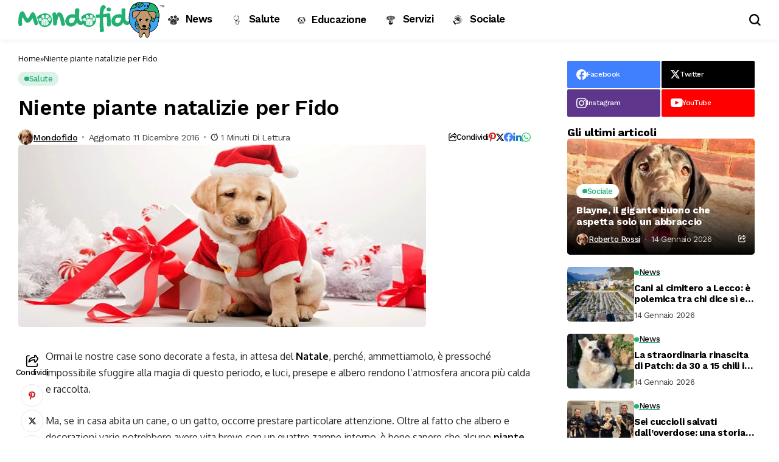

--- FILE ---
content_type: text/html; charset=UTF-8
request_url: https://www.mondofido.it/salute/niente-piante-natalizie-fido/
body_size: 23429
content:
<!DOCTYPE html>
<!--[if IE 9 ]><html class="ie ie9" lang="it-IT" prefix="og: https://ogp.me/ns#"><![endif]-->
   <html lang="it-IT" prefix="og: https://ogp.me/ns#">
      <head>
         <meta charset="UTF-8">
         <meta http-equiv="X-UA-Compatible" content="IE=edge">
         <meta name="viewport" content="width=device-width, initial-scale=1">
         <link rel="preconnect" href="https://fonts.gstatic.com" crossorigin><link rel="preload" as="style" onload="this.onload=null;this.rel='stylesheet'" id="bopea_fonts_url_preload" href="https://fonts.googleapis.com/css?family=Work+Sans%3A700%7COxygen%3A400%2C700%7CWork+Sans%3A600%2C%2C500%2C500%2C400%2C&amp;display=swap" crossorigin><noscript><link rel="stylesheet" href="https://fonts.googleapis.com/css?family=Work+Sans%3A700%7COxygen%3A400%2C700%7CWork+Sans%3A600%2C%2C500%2C500%2C400%2C&amp;display=swap"></noscript><link rel="profile" href="https://gmpg.org/xfn/11">
                  
<!-- Google Tag Manager for WordPress by gtm4wp.com -->
<script data-cfasync="false" data-pagespeed-no-defer>
	var gtm4wp_datalayer_name = "dataLayer";
	var dataLayer = dataLayer || [];
</script>
<!-- End Google Tag Manager for WordPress by gtm4wp.com -->
<!-- Ottimizzazione per i motori di ricerca di Rank Math - https://rankmath.com/ -->
<title>Niente piante natalizie per Fido - MondoFido.it</title>
<meta name="description" content="Stella di Natale, vischio, agrifoglio e perfino l&#039;abete possono essere letali per cani e gatti"/>
<meta name="robots" content="follow, index, max-snippet:-1, max-video-preview:-1, max-image-preview:large"/>
<link rel="canonical" href="https://www.mondofido.it/salute/niente-piante-natalizie-fido/" />
<meta property="og:locale" content="it_IT" />
<meta property="og:type" content="article" />
<meta property="og:title" content="Niente piante natalizie per Fido - MondoFido.it" />
<meta property="og:description" content="Stella di Natale, vischio, agrifoglio e perfino l&#039;abete possono essere letali per cani e gatti" />
<meta property="og:url" content="https://www.mondofido.it/salute/niente-piante-natalizie-fido/" />
<meta property="og:site_name" content="MondoFido.it" />
<meta property="article:section" content="Salute" />
<meta property="og:image" content="https://www.mondofido.it/wp-content/uploads/2016/12/natale-2.jpg" />
<meta property="og:image:secure_url" content="https://www.mondofido.it/wp-content/uploads/2016/12/natale-2.jpg" />
<meta property="og:image:width" content="670" />
<meta property="og:image:height" content="300" />
<meta property="og:image:alt" content="Natale" />
<meta property="og:image:type" content="image/jpeg" />
<meta property="article:published_time" content="2016-12-11T09:30:25+01:00" />
<meta name="twitter:card" content="summary_large_image" />
<meta name="twitter:title" content="Niente piante natalizie per Fido - MondoFido.it" />
<meta name="twitter:description" content="Stella di Natale, vischio, agrifoglio e perfino l&#039;abete possono essere letali per cani e gatti" />
<meta name="twitter:image" content="https://www.mondofido.it/wp-content/uploads/2016/12/natale-2.jpg" />
<meta name="twitter:label1" content="Scritto da" />
<meta name="twitter:data1" content="Mondofido" />
<meta name="twitter:label2" content="Tempo di lettura" />
<meta name="twitter:data2" content="1 minuto" />
<script type="application/ld+json" class="rank-math-schema-pro">{"@context":"https://schema.org","@graph":[{"@type":["PetStore","Organization"],"@id":"https://www.mondofido.it/#organization","name":"MondoFido.it","url":"https://www.mondofido.it","openingHours":["Monday,Tuesday,Wednesday,Thursday,Friday,Saturday,Sunday 09:00-17:00"]},{"@type":"WebSite","@id":"https://www.mondofido.it/#website","url":"https://www.mondofido.it","name":"MondoFido.it","publisher":{"@id":"https://www.mondofido.it/#organization"},"inLanguage":"it-IT"},{"@type":"ImageObject","@id":"https://www.mondofido.it/wp-content/uploads/2016/12/natale-2.jpg","url":"https://www.mondofido.it/wp-content/uploads/2016/12/natale-2.jpg","width":"670","height":"300","inLanguage":"it-IT"},{"@type":"BreadcrumbList","@id":"https://www.mondofido.it/salute/niente-piante-natalizie-fido/#breadcrumb","itemListElement":[{"@type":"ListItem","position":"1","item":{"@id":"https://www.mondofido.it","name":"Home"}},{"@type":"ListItem","position":"2","item":{"@id":"https://www.mondofido.it/salute/niente-piante-natalizie-fido/","name":"Niente piante natalizie per Fido"}}]},{"@type":"WebPage","@id":"https://www.mondofido.it/salute/niente-piante-natalizie-fido/#webpage","url":"https://www.mondofido.it/salute/niente-piante-natalizie-fido/","name":"Niente piante natalizie per Fido - MondoFido.it","datePublished":"2016-12-11T09:30:25+01:00","dateModified":"2016-12-11T09:30:25+01:00","isPartOf":{"@id":"https://www.mondofido.it/#website"},"primaryImageOfPage":{"@id":"https://www.mondofido.it/wp-content/uploads/2016/12/natale-2.jpg"},"inLanguage":"it-IT","breadcrumb":{"@id":"https://www.mondofido.it/salute/niente-piante-natalizie-fido/#breadcrumb"}},{"@type":"Person","@id":"https://www.mondofido.it/salute/niente-piante-natalizie-fido/#author","name":"Mondofido","image":{"@type":"ImageObject","@id":"https://www.mondofido.it/wp-content/uploads/2016/02/occhi-150x120.jpg","url":"https://www.mondofido.it/wp-content/uploads/2016/02/occhi-150x120.jpg","caption":"Mondofido","inLanguage":"it-IT"},"worksFor":{"@id":"https://www.mondofido.it/#organization"}},{"@type":"BlogPosting","headline":"Niente piante natalizie per Fido - MondoFido.it","keywords":"Natale","datePublished":"2016-12-11T09:30:25+01:00","dateModified":"2016-12-11T09:30:25+01:00","author":{"@id":"https://www.mondofido.it/salute/niente-piante-natalizie-fido/#author","name":"Mondofido"},"publisher":{"@id":"https://www.mondofido.it/#organization"},"description":"Stella di Natale, vischio, agrifoglio e perfino l&#039;abete possono essere letali per cani e gatti","name":"Niente piante natalizie per Fido - MondoFido.it","@id":"https://www.mondofido.it/salute/niente-piante-natalizie-fido/#richSnippet","isPartOf":{"@id":"https://www.mondofido.it/salute/niente-piante-natalizie-fido/#webpage"},"image":{"@id":"https://www.mondofido.it/wp-content/uploads/2016/12/natale-2.jpg"},"inLanguage":"it-IT","mainEntityOfPage":{"@id":"https://www.mondofido.it/salute/niente-piante-natalizie-fido/#webpage"}}]}</script>
<!-- /Rank Math WordPress SEO plugin -->

<link rel='dns-prefetch' href='//fonts.googleapis.com' />
<link rel="alternate" type="application/rss+xml" title="MondoFido.it &raquo; Feed" href="https://www.mondofido.it/feed/" />
<link rel="alternate" type="application/rss+xml" title="MondoFido.it &raquo; Feed dei commenti" href="https://www.mondofido.it/comments/feed/" />
<link rel="alternate" type="application/rss+xml" title="MondoFido.it &raquo; Niente piante natalizie per Fido Feed dei commenti" href="https://www.mondofido.it/salute/niente-piante-natalizie-fido/feed/" />
<link rel="alternate" title="oEmbed (JSON)" type="application/json+oembed" href="https://www.mondofido.it/wp-json/oembed/1.0/embed?url=https%3A%2F%2Fwww.mondofido.it%2Fsalute%2Fniente-piante-natalizie-fido%2F" />
<link rel="alternate" title="oEmbed (XML)" type="text/xml+oembed" href="https://www.mondofido.it/wp-json/oembed/1.0/embed?url=https%3A%2F%2Fwww.mondofido.it%2Fsalute%2Fniente-piante-natalizie-fido%2F&#038;format=xml" />
<style id='wp-img-auto-sizes-contain-inline-css'>
img:is([sizes=auto i],[sizes^="auto," i]){contain-intrinsic-size:3000px 1500px}
/*# sourceURL=wp-img-auto-sizes-contain-inline-css */
</style>
<link rel='stylesheet' id='menu-icons-extra-css' href='https://www.mondofido.it/wp-content/plugins/menu-icons/css/extra.min.css?ver=0.13.20' media='all' />
<style id='wp-emoji-styles-inline-css'>

	img.wp-smiley, img.emoji {
		display: inline !important;
		border: none !important;
		box-shadow: none !important;
		height: 1em !important;
		width: 1em !important;
		margin: 0 0.07em !important;
		vertical-align: -0.1em !important;
		background: none !important;
		padding: 0 !important;
	}
/*# sourceURL=wp-emoji-styles-inline-css */
</style>
<link rel='stylesheet' id='wp-block-library-css' href='https://www.mondofido.it/wp-includes/css/dist/block-library/style.min.css?ver=6.9' media='all' />
<style id='wp-block-library-theme-inline-css'>
.wp-block-audio :where(figcaption){color:#555;font-size:13px;text-align:center}.is-dark-theme .wp-block-audio :where(figcaption){color:#ffffffa6}.wp-block-audio{margin:0 0 1em}.wp-block-code{border:1px solid #ccc;border-radius:4px;font-family:Menlo,Consolas,monaco,monospace;padding:.8em 1em}.wp-block-embed :where(figcaption){color:#555;font-size:13px;text-align:center}.is-dark-theme .wp-block-embed :where(figcaption){color:#ffffffa6}.wp-block-embed{margin:0 0 1em}.blocks-gallery-caption{color:#555;font-size:13px;text-align:center}.is-dark-theme .blocks-gallery-caption{color:#ffffffa6}:root :where(.wp-block-image figcaption){color:#555;font-size:13px;text-align:center}.is-dark-theme :root :where(.wp-block-image figcaption){color:#ffffffa6}.wp-block-image{margin:0 0 1em}.wp-block-pullquote{border-bottom:4px solid;border-top:4px solid;color:currentColor;margin-bottom:1.75em}.wp-block-pullquote :where(cite),.wp-block-pullquote :where(footer),.wp-block-pullquote__citation{color:currentColor;font-size:.8125em;font-style:normal;text-transform:uppercase}.wp-block-quote{border-left:.25em solid;margin:0 0 1.75em;padding-left:1em}.wp-block-quote cite,.wp-block-quote footer{color:currentColor;font-size:.8125em;font-style:normal;position:relative}.wp-block-quote:where(.has-text-align-right){border-left:none;border-right:.25em solid;padding-left:0;padding-right:1em}.wp-block-quote:where(.has-text-align-center){border:none;padding-left:0}.wp-block-quote.is-large,.wp-block-quote.is-style-large,.wp-block-quote:where(.is-style-plain){border:none}.wp-block-search .wp-block-search__label{font-weight:700}.wp-block-search__button{border:1px solid #ccc;padding:.375em .625em}:where(.wp-block-group.has-background){padding:1.25em 2.375em}.wp-block-separator.has-css-opacity{opacity:.4}.wp-block-separator{border:none;border-bottom:2px solid;margin-left:auto;margin-right:auto}.wp-block-separator.has-alpha-channel-opacity{opacity:1}.wp-block-separator:not(.is-style-wide):not(.is-style-dots){width:100px}.wp-block-separator.has-background:not(.is-style-dots){border-bottom:none;height:1px}.wp-block-separator.has-background:not(.is-style-wide):not(.is-style-dots){height:2px}.wp-block-table{margin:0 0 1em}.wp-block-table td,.wp-block-table th{word-break:normal}.wp-block-table :where(figcaption){color:#555;font-size:13px;text-align:center}.is-dark-theme .wp-block-table :where(figcaption){color:#ffffffa6}.wp-block-video :where(figcaption){color:#555;font-size:13px;text-align:center}.is-dark-theme .wp-block-video :where(figcaption){color:#ffffffa6}.wp-block-video{margin:0 0 1em}:root :where(.wp-block-template-part.has-background){margin-bottom:0;margin-top:0;padding:1.25em 2.375em}
/*# sourceURL=/wp-includes/css/dist/block-library/theme.min.css */
</style>
<style id='classic-theme-styles-inline-css'>
/*! This file is auto-generated */
.wp-block-button__link{color:#fff;background-color:#32373c;border-radius:9999px;box-shadow:none;text-decoration:none;padding:calc(.667em + 2px) calc(1.333em + 2px);font-size:1.125em}.wp-block-file__button{background:#32373c;color:#fff;text-decoration:none}
/*# sourceURL=/wp-includes/css/classic-themes.min.css */
</style>
<style id='global-styles-inline-css'>
:root{--wp--preset--aspect-ratio--square: 1;--wp--preset--aspect-ratio--4-3: 4/3;--wp--preset--aspect-ratio--3-4: 3/4;--wp--preset--aspect-ratio--3-2: 3/2;--wp--preset--aspect-ratio--2-3: 2/3;--wp--preset--aspect-ratio--16-9: 16/9;--wp--preset--aspect-ratio--9-16: 9/16;--wp--preset--color--black: #000000;--wp--preset--color--cyan-bluish-gray: #abb8c3;--wp--preset--color--white: #ffffff;--wp--preset--color--pale-pink: #f78da7;--wp--preset--color--vivid-red: #cf2e2e;--wp--preset--color--luminous-vivid-orange: #ff6900;--wp--preset--color--luminous-vivid-amber: #fcb900;--wp--preset--color--light-green-cyan: #7bdcb5;--wp--preset--color--vivid-green-cyan: #00d084;--wp--preset--color--pale-cyan-blue: #8ed1fc;--wp--preset--color--vivid-cyan-blue: #0693e3;--wp--preset--color--vivid-purple: #9b51e0;--wp--preset--gradient--vivid-cyan-blue-to-vivid-purple: linear-gradient(135deg,rgb(6,147,227) 0%,rgb(155,81,224) 100%);--wp--preset--gradient--light-green-cyan-to-vivid-green-cyan: linear-gradient(135deg,rgb(122,220,180) 0%,rgb(0,208,130) 100%);--wp--preset--gradient--luminous-vivid-amber-to-luminous-vivid-orange: linear-gradient(135deg,rgb(252,185,0) 0%,rgb(255,105,0) 100%);--wp--preset--gradient--luminous-vivid-orange-to-vivid-red: linear-gradient(135deg,rgb(255,105,0) 0%,rgb(207,46,46) 100%);--wp--preset--gradient--very-light-gray-to-cyan-bluish-gray: linear-gradient(135deg,rgb(238,238,238) 0%,rgb(169,184,195) 100%);--wp--preset--gradient--cool-to-warm-spectrum: linear-gradient(135deg,rgb(74,234,220) 0%,rgb(151,120,209) 20%,rgb(207,42,186) 40%,rgb(238,44,130) 60%,rgb(251,105,98) 80%,rgb(254,248,76) 100%);--wp--preset--gradient--blush-light-purple: linear-gradient(135deg,rgb(255,206,236) 0%,rgb(152,150,240) 100%);--wp--preset--gradient--blush-bordeaux: linear-gradient(135deg,rgb(254,205,165) 0%,rgb(254,45,45) 50%,rgb(107,0,62) 100%);--wp--preset--gradient--luminous-dusk: linear-gradient(135deg,rgb(255,203,112) 0%,rgb(199,81,192) 50%,rgb(65,88,208) 100%);--wp--preset--gradient--pale-ocean: linear-gradient(135deg,rgb(255,245,203) 0%,rgb(182,227,212) 50%,rgb(51,167,181) 100%);--wp--preset--gradient--electric-grass: linear-gradient(135deg,rgb(202,248,128) 0%,rgb(113,206,126) 100%);--wp--preset--gradient--midnight: linear-gradient(135deg,rgb(2,3,129) 0%,rgb(40,116,252) 100%);--wp--preset--font-size--small: 13px;--wp--preset--font-size--medium: 20px;--wp--preset--font-size--large: 36px;--wp--preset--font-size--x-large: 42px;--wp--preset--spacing--20: 0.44rem;--wp--preset--spacing--30: 0.67rem;--wp--preset--spacing--40: 1rem;--wp--preset--spacing--50: 1.5rem;--wp--preset--spacing--60: 2.25rem;--wp--preset--spacing--70: 3.38rem;--wp--preset--spacing--80: 5.06rem;--wp--preset--shadow--natural: 6px 6px 9px rgba(0, 0, 0, 0.2);--wp--preset--shadow--deep: 12px 12px 50px rgba(0, 0, 0, 0.4);--wp--preset--shadow--sharp: 6px 6px 0px rgba(0, 0, 0, 0.2);--wp--preset--shadow--outlined: 6px 6px 0px -3px rgb(255, 255, 255), 6px 6px rgb(0, 0, 0);--wp--preset--shadow--crisp: 6px 6px 0px rgb(0, 0, 0);}:where(.is-layout-flex){gap: 0.5em;}:where(.is-layout-grid){gap: 0.5em;}body .is-layout-flex{display: flex;}.is-layout-flex{flex-wrap: wrap;align-items: center;}.is-layout-flex > :is(*, div){margin: 0;}body .is-layout-grid{display: grid;}.is-layout-grid > :is(*, div){margin: 0;}:where(.wp-block-columns.is-layout-flex){gap: 2em;}:where(.wp-block-columns.is-layout-grid){gap: 2em;}:where(.wp-block-post-template.is-layout-flex){gap: 1.25em;}:where(.wp-block-post-template.is-layout-grid){gap: 1.25em;}.has-black-color{color: var(--wp--preset--color--black) !important;}.has-cyan-bluish-gray-color{color: var(--wp--preset--color--cyan-bluish-gray) !important;}.has-white-color{color: var(--wp--preset--color--white) !important;}.has-pale-pink-color{color: var(--wp--preset--color--pale-pink) !important;}.has-vivid-red-color{color: var(--wp--preset--color--vivid-red) !important;}.has-luminous-vivid-orange-color{color: var(--wp--preset--color--luminous-vivid-orange) !important;}.has-luminous-vivid-amber-color{color: var(--wp--preset--color--luminous-vivid-amber) !important;}.has-light-green-cyan-color{color: var(--wp--preset--color--light-green-cyan) !important;}.has-vivid-green-cyan-color{color: var(--wp--preset--color--vivid-green-cyan) !important;}.has-pale-cyan-blue-color{color: var(--wp--preset--color--pale-cyan-blue) !important;}.has-vivid-cyan-blue-color{color: var(--wp--preset--color--vivid-cyan-blue) !important;}.has-vivid-purple-color{color: var(--wp--preset--color--vivid-purple) !important;}.has-black-background-color{background-color: var(--wp--preset--color--black) !important;}.has-cyan-bluish-gray-background-color{background-color: var(--wp--preset--color--cyan-bluish-gray) !important;}.has-white-background-color{background-color: var(--wp--preset--color--white) !important;}.has-pale-pink-background-color{background-color: var(--wp--preset--color--pale-pink) !important;}.has-vivid-red-background-color{background-color: var(--wp--preset--color--vivid-red) !important;}.has-luminous-vivid-orange-background-color{background-color: var(--wp--preset--color--luminous-vivid-orange) !important;}.has-luminous-vivid-amber-background-color{background-color: var(--wp--preset--color--luminous-vivid-amber) !important;}.has-light-green-cyan-background-color{background-color: var(--wp--preset--color--light-green-cyan) !important;}.has-vivid-green-cyan-background-color{background-color: var(--wp--preset--color--vivid-green-cyan) !important;}.has-pale-cyan-blue-background-color{background-color: var(--wp--preset--color--pale-cyan-blue) !important;}.has-vivid-cyan-blue-background-color{background-color: var(--wp--preset--color--vivid-cyan-blue) !important;}.has-vivid-purple-background-color{background-color: var(--wp--preset--color--vivid-purple) !important;}.has-black-border-color{border-color: var(--wp--preset--color--black) !important;}.has-cyan-bluish-gray-border-color{border-color: var(--wp--preset--color--cyan-bluish-gray) !important;}.has-white-border-color{border-color: var(--wp--preset--color--white) !important;}.has-pale-pink-border-color{border-color: var(--wp--preset--color--pale-pink) !important;}.has-vivid-red-border-color{border-color: var(--wp--preset--color--vivid-red) !important;}.has-luminous-vivid-orange-border-color{border-color: var(--wp--preset--color--luminous-vivid-orange) !important;}.has-luminous-vivid-amber-border-color{border-color: var(--wp--preset--color--luminous-vivid-amber) !important;}.has-light-green-cyan-border-color{border-color: var(--wp--preset--color--light-green-cyan) !important;}.has-vivid-green-cyan-border-color{border-color: var(--wp--preset--color--vivid-green-cyan) !important;}.has-pale-cyan-blue-border-color{border-color: var(--wp--preset--color--pale-cyan-blue) !important;}.has-vivid-cyan-blue-border-color{border-color: var(--wp--preset--color--vivid-cyan-blue) !important;}.has-vivid-purple-border-color{border-color: var(--wp--preset--color--vivid-purple) !important;}.has-vivid-cyan-blue-to-vivid-purple-gradient-background{background: var(--wp--preset--gradient--vivid-cyan-blue-to-vivid-purple) !important;}.has-light-green-cyan-to-vivid-green-cyan-gradient-background{background: var(--wp--preset--gradient--light-green-cyan-to-vivid-green-cyan) !important;}.has-luminous-vivid-amber-to-luminous-vivid-orange-gradient-background{background: var(--wp--preset--gradient--luminous-vivid-amber-to-luminous-vivid-orange) !important;}.has-luminous-vivid-orange-to-vivid-red-gradient-background{background: var(--wp--preset--gradient--luminous-vivid-orange-to-vivid-red) !important;}.has-very-light-gray-to-cyan-bluish-gray-gradient-background{background: var(--wp--preset--gradient--very-light-gray-to-cyan-bluish-gray) !important;}.has-cool-to-warm-spectrum-gradient-background{background: var(--wp--preset--gradient--cool-to-warm-spectrum) !important;}.has-blush-light-purple-gradient-background{background: var(--wp--preset--gradient--blush-light-purple) !important;}.has-blush-bordeaux-gradient-background{background: var(--wp--preset--gradient--blush-bordeaux) !important;}.has-luminous-dusk-gradient-background{background: var(--wp--preset--gradient--luminous-dusk) !important;}.has-pale-ocean-gradient-background{background: var(--wp--preset--gradient--pale-ocean) !important;}.has-electric-grass-gradient-background{background: var(--wp--preset--gradient--electric-grass) !important;}.has-midnight-gradient-background{background: var(--wp--preset--gradient--midnight) !important;}.has-small-font-size{font-size: var(--wp--preset--font-size--small) !important;}.has-medium-font-size{font-size: var(--wp--preset--font-size--medium) !important;}.has-large-font-size{font-size: var(--wp--preset--font-size--large) !important;}.has-x-large-font-size{font-size: var(--wp--preset--font-size--x-large) !important;}
:where(.wp-block-post-template.is-layout-flex){gap: 1.25em;}:where(.wp-block-post-template.is-layout-grid){gap: 1.25em;}
:where(.wp-block-term-template.is-layout-flex){gap: 1.25em;}:where(.wp-block-term-template.is-layout-grid){gap: 1.25em;}
:where(.wp-block-columns.is-layout-flex){gap: 2em;}:where(.wp-block-columns.is-layout-grid){gap: 2em;}
:root :where(.wp-block-pullquote){font-size: 1.5em;line-height: 1.6;}
/*# sourceURL=global-styles-inline-css */
</style>
<link rel='stylesheet' id='contact-form-7-css' href='https://www.mondofido.it/wp-content/plugins/contact-form-7/includes/css/styles.css?ver=6.1.4' media='all' />
<link rel='stylesheet' id='woocommerce-layout-css' href='https://www.mondofido.it/wp-content/plugins/woocommerce/assets/css/woocommerce-layout.css?ver=10.4.3' media='all' />
<link rel='stylesheet' id='woocommerce-smallscreen-css' href='https://www.mondofido.it/wp-content/plugins/woocommerce/assets/css/woocommerce-smallscreen.css?ver=10.4.3' media='only screen and (max-width: 768px)' />
<link rel='stylesheet' id='woocommerce-general-css' href='https://www.mondofido.it/wp-content/plugins/woocommerce/assets/css/woocommerce.css?ver=10.4.3' media='all' />
<style id='woocommerce-inline-inline-css'>
.woocommerce form .form-row .required { visibility: visible; }
/*# sourceURL=woocommerce-inline-inline-css */
</style>
<link rel='stylesheet' id='ppress-frontend-css' href='https://www.mondofido.it/wp-content/plugins/wp-user-avatar/assets/css/frontend.min.css?ver=4.16.8' media='all' />
<link rel='stylesheet' id='ppress-flatpickr-css' href='https://www.mondofido.it/wp-content/plugins/wp-user-avatar/assets/flatpickr/flatpickr.min.css?ver=4.16.8' media='all' />
<link rel='stylesheet' id='ppress-select2-css' href='https://www.mondofido.it/wp-content/plugins/wp-user-avatar/assets/select2/select2.min.css?ver=6.9' media='all' />

<link rel='stylesheet' id='bopea_layout-css' href='https://www.mondofido.it/wp-content/themes/bopea/css/layout.css?ver=1.0.4' media='all' />
<link rel='stylesheet' id='bopea_style-css' href='https://www.mondofido.it/wp-content/themes/bopea/style.css?ver=1.0.4' media='all' />
<style id='bopea_style-inline-css'>
body.options_dark_skin{ --jl-logo-txt-color: #fff; --jl-logo-txt-side-color: #fff; --jl-logo-txt-foot-color: #fff; --jl-sh-bg: #fff; --jl-theme-head-color: #fff; --jl-single-head-color: #fff; --jl-single-h1-color: #fff; --jl-single-h2-color: #fff; --jl-single-h3-color: #fff; --jl-single-h4-color: #fff; --jl-single-h5-color: #fff; --jl-single-h6-color: #fff; --jl-main-color: #24b173; --jl-bg-color: #010617; --jl-boxbg-color: #010617; --jl-txt-color: #FFF; --jl-btn-bg: #454545; --jl-comment-btn-link: #454545; --jl-comment-btn-linkc: #FFF; --jlgdpr-bg: #222; --jlgdpr-color: #FFF; --jl-menu-bg: #000f45; --jl-menu-line-color: #ffffff26; --jl-menu-color: #FFF; --jl-menu-hcolor: #FFF; --jl-sub-bg-color: #222; --jl-sub-menu-color: #FFF; --jl-sub-line-color: #464646; --jl-sub-item-bg: #333; --jl-sub-hcolor: #24b173; --jl-logo-bg: #111; --jl-logo-color: #FFF; --jl-single-color: #FFF; --jl-single-link-color: #24b173; --jl-single-link-hcolor: #24b173; --jl-except-color: #ddd; --jl-meta-color: #fff; --jl-post-line-color: #494949; --jl-author-bg: #454545; --jl-foot-bg: #020D34; --jl-foot-color: #fff; --jl-foot-link: #fff; --jl-foot-hlink: #24b173; --jl-foot-head: #fff; --jl-foot-line: rgba(136,136,136,0.15); } body.admin-bar{ --jl-stick-abar: 32px; } body{ --jl-canvas-w: 350px; --jl-logo-size: 32px; --jl-logo-size-mob: 30px; --jl-logo-txt-sps: ; --jl-logo-txt-color: #fff; --jl-logo-txt-side-color: #000; --jl-logo-txt-foot-color: #000; --jl-img-h: 56.25%; --jl-sh-bg: #000; --jl-theme-head-color: #000; --jl-single-head-color: #000; --jl-single-h1-color: #000; --jl-single-h2-color: #000; --jl-single-h3-color: #000; --jl-single-h4-color: #000; --jl-single-h5-color: #000; --jl-single-h6-color: #000; --jl-main-width: 1260px; --jl-boxed-p: 30px; --jl-main-color: #24b173; --jl-bg-color: #FFF; --jl-boxbg-color: #FFF; --jl-txt-color: #000; --jl-txt-light: #FFF; --jl-btn-bg: #000; --jl-comment-btn-link: #F1F1F1; --jl-comment-btn-linkc: #000; --jl-desc-light: #ddd; --jl-meta-light: #fff; --jl-input-radius: 5px; --jl-input-size: 15px; --jl-button-radius: 5px; --jl-fnav-radius: 0px; --jl-menu-bg: #ffffff; --jl-menu-line-color: #eeedeb; --jl-menu-color: #000000; --jl-menu-hcolor: #000000; --jl-sub-bg-color: #fff; --jl-sub-menu-color: #000; --jl-sub-line-color: #eeeeee; --jl-sub-m-radius: 8px; --jl-menu-ac-color: #24b173; --jl-menu-ac-height: 3px; --jl-logo-bg: #FFF; --jl-logo-color: #000; --jl-pa-ach: 33px; --jl-pa-ach-excp: 16px; --jl-ache-4col: 25px; --jl-ache-3col: 35px; --jl-ache-2col: 35px; --jl-ach-excp: 14px; --jl-ach-ls-excp: 0em; --jl-ach-lh-excp: 1.5; --jl-excpt-row: 2; --jl-single-title-size: 35px; --jl-sub-title-s: 17px; --jl-subt-max: 100%; --jl-single-color: #282828; --jl-single-link-color: #24b173; --jl-single-link-hcolor: #24b173; --jl-except-color: #666; --jl-meta-color: #0a0a0a; --jl-post-line-color: #e9e9e9; --jl-author-bg: rgba(136,136,136,0.1); --jl-post-related-size: 18px; --jl-foot-bg: #F9F9FA; --jl-foot-color: #000; --jl-foot-link: #000; --jl-foot-hlink: #24b173; --jl-foot-head: #000; --jl-foot-line: rgba(136,136,136,0.15); --jl-foot-menu-col: 1; --jl-foot-title-size: 18px; --jl-foot-font-size: 14px; --jl-foot-copyright: 14px; --jl-foot-menu-size: 14px; --jl-body-font: Oxygen, Verdana, Geneva, sans-serif; --jl-body-font-size: 15px; --jl-body-font-weight: 400; --jl-body-spacing: 0em; --jl-body-line-height: 1.5; --jl-logo-width: 240px; --jl-m-logo-width: 110px; --jl-s-logo-width: 110px; --jl-fot-logo-width: 110px; --jl-title-font: Work Sans, Verdana, Geneva, sans-serif; --jl-title-font-weight: 700; --jl-title-transform: none; --jl-title-space: -0.02em; --jl-title-line-height: 1.2; --jl-title-line-h: 1px; --jl-content-font-size: 16px; --jl-content-spacing: 0em; --jl-content-line-height: 1.7; --jl-sec-menu-height: 65px; --jl-stick-space: 20px; --jl-stick-abar: 0px; --jl-stick-abmob: 46px; --jl-menu-font: Work Sans, Verdana, Geneva, sans-serif; --jl-menu-font-size: 17px; --jl-menu-font-weight: 600; --jl-menu-transform: capitalize; --jl-menu-space: -0.03em; --jl-spacing-menu: 25px; --jl-submenu-font-size: 15px; --jl-submenu-font-weight: 500; --jl-submenu-transform: capitalize; --jl-submenu-space: -0.02em; --jl-sub-item-bg: #f6f6f6; --jl-sub-hcolor: #24b173; --jl-cat-font-size: 13px; --jl-cat-font-weight: 500; --jl-cat-font-space: -0.03em; --jl-cat-transform: capitalize; --jl-meta-font-size: 13px; --jl-meta-font-ssize: 14px; --jl-meta-font-weight: 400; --jl-meta-a-font-weight: 500; --jl-meta-font-space: -0.03em; --jl-meta-transform: capitalize; --jl-button-font-size: 14px; --jl-button-font-weight: 500; --jl-button-transform: capitalize; --jl-button-space: 0em; --jl-loadmore-font-size: 13px; --jl-loadmore-font-weight: 500; --jl-loadmore-transform: capitalize; --jl-loadmore-space: 0em; --jl-border-rounded: 5px; --jl-top-rounded: 6px; --jlgdpr-width: 700px; --jlgdpr-space: 10px; --jlgdpr-radius: 10px; --jlgdpr-padding: 15px; --jlgdpr-pos: center; --jl-cookie-des-size: 13px; --jl-cookie-btn-size: 12px; --jlgdpr-btn: 5px; --jl-cookie-btn-space: 0em; --jl-cookie-btn-transform: capitalize; --jlgdpr-bg: #fff; --jlgdpr-color: #000; --jl-widget-fsize: 18px; --jl-widget-space: -0.03em; --jl-widget-transform: capitalize; }   .jl_fr12_inner .jl_imgw, .jl_fr7_inner .jl_p_fr7 .jl_imgw, .jl_fr6_inner .jl_cgrid_layout .jl_imgw{ padding-bottom: var(--jl-img-h, 66.66667%); height: unset; } .jl_fe_text{ text-align: var(--jl-t-align, left); } .jl_tline .jl_fe_title a, .jl_tline .jl_wc_title a, .jl_tline .woocommerce-loop-product__title a, .jl_tline .jl_navpost .jl_cpost_title, .jl_bgt .jl_fe_title a, .jl_bgt .jl_wc_title a, .jl_bgt .woocommerce-loop-product__title a, .jl_bgt .jl_navpost .jl_cpost_title{ display: inline !important; } body.options_dark_skin #jl_sb_nav{ --jl-bg-color: #010617; --sect-t-color: #fff; --jl-txt-color: #fff; --jl-meta-color: #ddd; --jl-post-line-color: #303041; --jl-theme-head-color: var(--sect-t-color); } #jl_sb_nav{ --jl-bg-color: #fff; --sect-t-color: #000; --jl-txt-color: #000; --jl-meta-color: #0a0a0a; --jl-post-line-color: #e9ecef; --jl-theme-head-color: var(--sect-t-color); } .jl_sh_ctericons.jlshcolor li, .jl_sh_ctericons.jlshsc li{ display: flex; align-items: center; } .jl_sh_ctericons.jlshcolor .jl_sh_i, .jl_sh_ctericons.jlshsc .jl_sh_i{ display: flex; } .jl_encanw #jl_sb_nav .logo_small_wrapper a img.jl_logo_n{ opacity: 0; } .jl_encanw #jl_sb_nav .logo_small_wrapper a img.jl_logo_w{ opacity: 1; } .jl_enhew .jlc-hmain-in .logo_small_wrapper a img.jl_logo_n{ opacity: 0; } .jl_enhew .jlc-hmain-in .logo_small_wrapper a img.jl_logo_w{ opacity: 1; } .jl_enstew .jlc-stick-main-in .logo_small_wrapper a img.jl_logo_n{ opacity: 0; } .jl_enstew .jlc-stick-main-in .logo_small_wrapper a img.jl_logo_w{ opacity: 1; } .jl_ovt{ height: 1px; visibility: hidden; margin: 0px; padding: 0px; } .jl_ads_wrap_sec.jl_head_adsab{align-items:center;}.jl_ads_wrap_sec.jl_head_adsbl{margin-top: 40px; align-items:center;}.jl_ads_wrap_sec.jl_con_adsab{align-items:center;}.jl_ads_wrap_sec.jl_con_adsbl{align-items:center;}.jl_ads_wrap_sec.jl_auth_adsab{margin-top: 40px; align-items:center;}.jl_ads_wrap_sec.jl_auth_adsbl{align-items:center;}.jl_ads_wrap_sec.jl_rel_adsab{align-items:center;}.jl_ads_wrap_sec.jl_rel_adsbl{align-items:center;}.jl_ads_wrap_sec.jl_foot_adsab{margin-bottom: 40px; align-items:center;}.jl_ads_wrap_sec.jl_foot_adsbl{padding: 40px 0px; align-items:center;}.jl_imgw:hover .jl_imgin img, .jl_ov_el:hover .jl_imgin img, .jl_box_info:hover .jl_box_bg img{transform: scale(1.01);}.jlac_smseah.active_search_box{ overflow: unset; } .jlac_smseah.active_search_box .search_header_wrapper .jli-search{ transform: scale(.9); } .jlac_smseah.active_search_box .search_header_wrapper .jli-search:before{ font-family: "jl_font" !important; content: "\e906" !important; } .jl_shwp{ display: flex; height: 100%; } .jl_ajse{ position: absolute !important; background: var(--jl-sub-bg-color); width: 350px; top: 100% !important; right: 0px; left: auto; padding: 15px 20px; height: unset; box-shadow: 0 0 25px 0 rgba(0,0,0,.08); border-radius: var(--jl-sub-m-radius, 8px); transform: translateY(-0.6rem); } .jl_ajse .searchform_theme{ padding: 0px; float: none !important; position: unset; transform: unset; display: flex; align-items: center; justify-content: space-between; border-radius: 0px; border-bottom: 0px !important; } .jl_ajse .jl_search_head{ width: 100%; display: flex; flex-direction: column; } .jl_ajse.search_form_menu_personal .searchform_theme .search_btn{ float: none; border: 0px !important; height: 30px; font-size: 14px; color: var(--jl-sub-menu-color) !important; } .jl_ajse .jl_shnone{ font-size: 14px; margin: 0px; } .jl_ajse.search_form_menu_personal .searchform_theme .search_btn::-webkit-input-placeholder{ color: var(--jl-sub-menu-color) !important; } .jl_ajse.search_form_menu_personal .searchform_theme .search_btn::-moz-placeholder{ color: var(--jl-sub-menu-color) !important; } .jl_ajse.search_form_menu_personal .searchform_theme .search_btn:-ms-input-placeholder{ color: var(--jl-sub-menu-color) !important; } .jl_ajse.search_form_menu_personal .searchform_theme .search_btn:-moz-placeholder{ color: var(--jl-sub-menu-color) !important; } .jl_ajse .searchform_theme .button{ height: 30px; position: unset; padding: 0px 12px !important; background: var(--jl-main-color) !important; border-radius: var(--jl-sbr, 4px); text-transform: capitalize; font-weight: var(--jl-button-font-weight); font-size: 14px; width: auto; letter-spacing: var(--jl-submenu-space); } .jlc-hmain-w.jl_base_menu .jl_ajse .searchform_theme .button i.jli-search, .jlc-stick-main-w .jl_ajse .searchform_theme .button i.jli-search{ color: #fff !important; font-size: 12px; } .jl_ajse .jl_search_wrap_li{ --jl-img-space: 10px; --jl-img-w: 90px; --jl-smimg-h: 70px; --jl-h-align: left; --jl-t-size: 14px; --jl-txt-color: var(--jl-sub-menu-color) !important; --jl-meta-color: var(--jl-sub-menu-color) !important; --jlrow-gap: 15px; --jl-img-m: 13px; --jl-post-line-color: transparent; } .jl_ajse .jl_search_wrap_li .jl-donut-front{ top: 0px; right: 0px; } .jl_ajse .jl_search_wrap_li .jl_grid_wrap_f{ width: 100%; display: grid; overflow: hidden; grid-template-columns: repeat(1,minmax(0,1fr)); grid-row-gap: var(--jlrow-gap); border-top: 2px solid var(--jl-sub-line-color); padding-top: 20px; margin-top: 10px; margin-bottom: 6px; } .jl_ajse .jl_post_meta{ opacity: .5; margin-top: 5px !important; } .jl_ajse .jl_post_meta .jl_author_img_w, .jl_ajse .jl_post_meta .post-date:before{ display: none; } .jl_item_bread i{font-size: inherit;} .logo_link, .logo_link:hover{ font-family: var(--jl-title-font); font-weight: var(--jl-title-font-weight); text-transform: var(--jl-title-transform); letter-spacing: var(--jl-logo-txt-sps); line-height: var(--jl-title-line-height); font-size: var(--jl-logo-size); color: var(--jl-logo-txt-color); } @media only screen and (max-width: 767px) { .logo_link, .logo_link:hover{ font-size: var(--jl-logo-size-mob); } } .logo_link > h1, .logo_link > span{ font-size: inherit; color: var(--jl-logo-txt-color); } .jl_mobile_nav_inner .logo_link, .jl_mobile_nav_inner .logo_link:hover{ color: var(--jl-logo-txt-side-color); } .jl_ft_cw .logo_link, .jl_ft_cw .logo_link:hover{ color: var(--jl-logo-txt-foot-color); } body, p, .jl_fe_des{ letter-spacing: var(--jl-body-spacing); } .jl_content, .jl_content p{ font-size: var(--jl-content-font-size); line-height: var(--jl-content-line-height); letter-spacing: var(--jl-content-spacing); } .jl_vid_mp.jl_livid.sgvpop{ display: flex; } .jl_vid_mp.jl_livid.sgvpop .jl_pop_vid{ position: absolute !important; } .jl_single_tpl7 .jl_vid_mp.jl_livid.sgvpop, .jl_shead_mix9 .jl_vid_mp.jl_livid.sgvpop, .jl_shead_mix12 .jl_vid_mp.jl_livid.sgvpop, .jl_shead_tpl3 .jl_vid_mp.jl_livid.sgvpop{ transform: unset; position: unset; margin: 30px auto 0px auto; } .jl_lb3 .jl_cat_lbl, .jl_lb4 .jl_cat_lbl, .jl_lb5 .jl_cat_lbl, .jl_lb6 .jl_cat_lbl, .jl_lb7 .jl_cat_lbl{ padding: 4px 10px !important; border-radius: 16px !important; } .jlc-container, .jl_shead_tpl4.jl_shead_mix10 .jl_fe_text{max-width: 1260px;} .jl_sli_in .jl_sli_fb{order: 1;} .jl_sli_in .jl_sli_tw{order: 2;} .jl_sli_in .jl_sli_fb{order: 3;} .jl_sli_in .jl_sli_din{order: 4;} .jl_sli_in .jl_sli_wapp{order: 5;} .jl_sli_in .jl_sli_tele{order: 6;} .jl_sli_in .jl_sli_tumblr{order: 7;} .jl_sli_in .jl_sli_line{order: 7;} .jl_sli_in .jl_sli_mil{order: 7;}  .post_sw .jl_sli_in .jl_sli_tele, .jlp_hs .jl_sli_in .jl_sli_tele{display: none !important;}  .post_sw .jl_sli_in .jl_sli_tumblr, .jlp_hs .jl_sli_in .jl_sli_tumblr{display: none !important;} .post_sw .jl_sli_in .jl_sli_line, .jlp_hs .jl_sli_in .jl_sli_line{display: none !important;}  .post_sw .jl_sli_in .jl_sli_mil, .jlp_hs .jl_sli_in .jl_sli_mil{display: none !important;}  .jl_sfoot .jl_sli_in .jl_sli_tumblr{display: none !important;} .jl_sfoot .jl_sli_in .jl_sli_line{display: none !important;} .jl_enltxt .logo_small_wrapper_table .logo_small_wrapper .logo_link *{ max-width: unset; width: unset; } .logo_small_wrapper_table .logo_small_wrapper a .jl_logo_w { position: absolute;top: 0px;left: 0px;opacity: 0; } .logo_small_wrapper_table .logo_small_wrapper .logo_link *{ max-width: var(--jl-logo-width); width: var(--jl-logo-width); } .jl_sleft_side .jl_smmain_side{ order: 1; padding-left: 20px; padding-right: 30px; } .jl_sleft_side .jl_smmain_con{ order: 2; } .jl_rd_wrap{ top: 0; } .jl_rd_read{ height: 5px; background-color: #8100ff; background-image: linear-gradient(to right, #ae5eff 0%, #8100ff 100%); } .jl_view_none{display: none !important;} .jl_sifea_img, .jl_smmain_w .swiper-slide-inner{ border-radius: var(--jl-border-rounded); overflow: hidden; } .jl_shead_mix12 .jl_ov_layout, .jl_shead_mix10 .jl_ov_layout, .jl_shead_mix9 .jl_ov_layout{ border-radius: 0px; }   .jl_fot_gwp{ display: flex; width: 100%; justify-content: space-between; align-items: center; margin-top: 25px; } .jl_fot_gwp .jl_post_meta{ margin-top: 0px !important; } .jl_ma_layout .jl-ma-opt:nth-child(2) .jl_fot_gwp .jl_post_meta{ margin-top: 13px !important; } @media only screen and (min-width: 769px) { .jl_ma_layout .jl-ma-opt:nth-child(2) .jl_fot_gwp .jl_post_meta{ margin-top: 0px !important; } } .jl_fot_gwp .jl_fot_sh{ display: flex; } .jl_fot_gwp .jl_fot_sh > span{ display: flex; align-items: center; font-size: 14px; color: #B5B5B5; } .jl_fot_gwp .jl_fot_sh .jl_book_mark.jl_saved_p{ color: var(--jl-main-color); } .jl_fot_gwp .jl_fot_sh .jl_book_mark.jl_saved_p .jli-icon_save:before{ content: "\e901"; } .jl_fot_gwp .jl_fot_sh .jl_fot_share_i{ margin-left: 13px; } .jls_tooltip { position: relative; display: inline-block; cursor: pointer; } .jls_tooltip .jls_tooltip_w{ visibility: hidden; position: absolute; z-index: 1; opacity: 0; transition: opacity .3s; } .jls_tooltip:hover .jls_tooltip_w{ visibility: visible; opacity: 1; } .jls_tooltip .jls_tooltiptext { position: relative; display: flex; text-align: center; padding: 0px; justify-content: center; } .jl_ov_el .jls_tooltip .jls_tooltiptext{ --jl-sh-bg: #fff; } .jls_tooltip-top { padding-bottom: 10px !important; bottom: 100%; left: 50%; margin-left: -50px; } .jls_tooltiptext .jls_tooltip_in{ position: relative; z-index: 2; background: var(--jl-sh-bg); padding: 5px 0px; font-weight: 400; border-radius: 7px; } .jls_tooltip_in .jl_sli_line.jl_shli{ display: none !important; } .jls_tooltip > svg{ width: 0.93em; height: 0.93em; } .jls_tooltip > i{ font-size: 90%; } .jl_share_l_bg .jls_tooltiptext .jl_sli_in{ gap: 3px !important; display: flex; } .jls_tooltip-top .jls_tooltiptext::after { content: ""; position: absolute; bottom: -2px; right: 5px; width: 10px; height: 10px; margin-left: -5px; background-color: var(--jl-sh-bg); z-index: 1; transform: rotate(45deg); } .jl_fot_share_i .jls_tooltip_w{ width: auto; margin-left: 0px; right: 0px; bottom: auto; right: 1px; top: -46px; left: auto; } .jl_fot_share_i .jls_tooltip_w:before{ display:none; } .jl_fot_share_i .jls_tooltip_in{ padding: 6px 8px !important; } .jl_fot_share_i .jls_tooltip_in .post_sw{ display: block; width: auto; } .jl_fot_share_i.jl_share_l_bg.jls_tooltip{ z-index: 10; display: none; margin-left: var(--jl-sh-lp, auto); } .jl_fot_share_i.jl_share_l_bg.jls_tooltip:before{ display: none; } .jls_tooltiptext .jl_shli a{ flex: 0 0 25px; width: 25px !important; height: 25px !important; font-size: 12px !important; display: flex !important; align-items: center !important; justify-content: center !important; color: #fff !important } .jls_tooltiptext .jl_shli:before{ display: none; } .jl_share_l_bg .jls_tooltiptext .jl_sli_in .jl_shli a{ border-radius: 7px !important; color: #fff !important; transition: unset; text-decoration: none !important; } .jls_tooltiptext .single_post_share_icon_post li a i{ margin: 0px; } .jl_fot_gwp .jl_fot_sh .jl_fot_save > i, .jl_fot_gwp .jl_fot_sh .jl_fot_share_i > i{ transition: opacity 0.2s ease 0s; } .jl_fot_gwp .jl_fot_sh .jl_fot_save:hover > i, .jl_fot_gwp .jl_fot_sh .jl_fot_share_i:hover > i{ color: var(--jl-main-color); }   .jl_home_bw .image-post-thumb{ margin-bottom: 30px; } h1, h2, h3, h4, h5, h6, h1 a, h2 a, h3 a, h4 a, h5 a, h6 a{ color: var(--jl-theme-head-color); } .jl_shead_tpl1 .jl_head_title, .jl_single_tpl6 .jl_shead_tpl1 .jl_head_title, .jl_shead_mix13 .jl_head_title{ color: var(--jl-single-head-color); } .jl_content h1, .content_single_page h1, .jl_content h1 a, .content_single_page h1 a, .jl_content h1 a:hover, .content_single_page h1 a:hover{color: var(--jl-single-h1-color);} .jl_content h2, .content_single_page h2, .jl_content h2 a, .content_single_page h2 a, .jl_content h2 a:hover, .content_single_page h2 a:hover{color: var(--jl-single-h2-color);} .jl_content h3, .content_single_page h3, .jl_content h3 a, .content_single_page h3 a, .jl_content h3 a:hover, .content_single_page h3 a:hover{color: var(--jl-single-h3-color);} .jl_content h4, .content_single_page h4, .jl_content h4 a, .content_single_page h4 a, .jl_content h4 a:hover, .content_single_page h4 a:hover{color: var(--jl-single-h4-color);} .jl_content h5, .content_single_page h5, .jl_content h5 a, .content_single_page h5 a, .jl_content h5 a:hover, .content_single_page h5 a:hover{color: var(--jl-single-h5-color);} .jl_content h6, .content_single_page h6, .jl_content h6 a, .content_single_page h6 a, .jl_content h6 a:hover, .content_single_page h6 a:hover{color: var(--jl-single-h6-color);}  .jl_content h1, .content_single_page h1, .jl_content h2, .content_single_page h2, .jl_content h3, .content_single_page h3, .jl_content h4, .content_single_page h4, .jl_content h5, .content_single_page h5, .jl_content h6, .content_single_page h6{ text-transform: none; letter-spacing: 0em; line-height: 1.2; } @media only screen and (min-width: 1025px) { .jl-h-d{display: none;}     .jl_content h1, .content_single_page h1{font-size: 40px;}     .jl_content h2, .content_single_page h2{font-size: 32px;}     .jl_content h3, .content_single_page h3{font-size: 28px;}     .jl_content h4, .content_single_page h4{font-size: 24px;}     .jl_content h5, .content_single_page h5{font-size: 20px;}     .jl_content h6, .content_single_page h6{font-size: 16px;} } @media only screen and (min-width:768px) and (max-width:1024px) { body{ --jl-single-title-size: 34px; --jl-sub-title-s: 17px; --jl-sg-ext: 0px; --jl-ach-excp: 14px; }     .jl-h-t{display: none;}     .jl_content h1, .content_single_page h1{font-size: 40px;}     .jl_content h2, .content_single_page h2{font-size: 32px;}     .jl_content h3, .content_single_page h3{font-size: 28px;}     .jl_content h4, .content_single_page h4{font-size: 24px;}     .jl_content h5, .content_single_page h5{font-size: 20px;}     .jl_content h6, .content_single_page h6{font-size: 16px;}     body, p{ font-size: 15px}     .jl_content, .jl_content p{ font-size: 15px} } @media only screen and (max-width: 768px) { body{ --jl-single-title-size: 26px; --jl-sub-title-s: 17px; --jl-sg-ext: 0px; --jl-pa-ach: 30px; --jl-pa-ach-excp: 15px; --jl-ach-excp: 14px; --jl-ache-4col: 25px; --jl-ache-3col: 25px; --jl-ache-2col: 25px; --jl-ache-title: 20px; --jl-stp: 30px; --jl-sbp: 30px; --jl-jl-achspc: 30px; --jl-post-related-size: 17px; }     .jl_achv_tpl_list .jl_fli_wrap .jl_li_in{ --jl-img-w: 100%; --jl-img-space: 20px; --jl-img-h: 56.25%; }     .jl-h-m{display: none;}     .jl_content h1, .content_single_page h1{font-size: 40px;}     .jl_content h2, .content_single_page h2{font-size: 32px;}     .jl_content h3, .content_single_page h3{font-size: 28px;}     .jl_content h4, .content_single_page h4{font-size: 24px;}     .jl_content h5, .content_single_page h5{font-size: 20px;}     .jl_content h6, .content_single_page h6{font-size: 16px;}     body, p, .jl_fe_des{ font-size: 15px}     .jl_content, .jl_content p{ font-size: 15px}     .jl_ajse{width: 300px;}     }
/*# sourceURL=bopea_style-inline-css */
</style>
<link rel='stylesheet' id='glightbox-css' href='https://www.mondofido.it/wp-content/themes/bopea/css/glightbox.min.css?ver=1.0.4' media='all' />
<link rel='stylesheet' id='swiper-css' href='https://www.mondofido.it/wp-content/plugins/elementor/assets/lib/swiper/v8/css/swiper.min.css?ver=8.4.5' media='all' />
<link rel='stylesheet' id='bopea-swatches-css' href='https://www.mondofido.it/wp-content/plugins/bopea-function/inc/woocommerce/swatches/css/swatches.css?ver=6.9' media='all' />
<link rel='stylesheet' id='bopea-child-style-css' href='https://www.mondofido.it/wp-content/themes/bopea-child/style.css?ver=1' media='all' />
<script type="text/template" id="tmpl-variation-template">
	<div class="woocommerce-variation-description">{{{ data.variation.variation_description }}}</div>
	<div class="woocommerce-variation-price">{{{ data.variation.price_html }}}</div>
	<div class="woocommerce-variation-availability">{{{ data.variation.availability_html }}}</div>
</script>
<script type="text/template" id="tmpl-unavailable-variation-template">
	<p role="alert">Questo prodotto non è disponibile. Scegli un&#039;altra combinazione.</p>
</script>
<script src="https://www.mondofido.it/wp-includes/js/jquery/jquery.min.js?ver=3.7.1" id="jquery-core-js"></script>
<script src="https://www.mondofido.it/wp-includes/js/jquery/jquery-migrate.min.js?ver=3.4.1" id="jquery-migrate-js"></script>
<script src="https://www.mondofido.it/wp-content/plugins/woocommerce/assets/js/jquery-blockui/jquery.blockUI.min.js?ver=2.7.0-wc.10.4.3" id="wc-jquery-blockui-js" defer data-wp-strategy="defer"></script>
<script id="wc-add-to-cart-js-extra">
var wc_add_to_cart_params = {"ajax_url":"/wp-admin/admin-ajax.php","wc_ajax_url":"/?wc-ajax=%%endpoint%%","i18n_view_cart":"Visualizza carrello","cart_url":"https://www.mondofido.it/pagamento/","is_cart":"","cart_redirect_after_add":"yes"};
//# sourceURL=wc-add-to-cart-js-extra
</script>
<script src="https://www.mondofido.it/wp-content/plugins/woocommerce/assets/js/frontend/add-to-cart.min.js?ver=10.4.3" id="wc-add-to-cart-js" defer data-wp-strategy="defer"></script>
<script src="https://www.mondofido.it/wp-content/plugins/woocommerce/assets/js/js-cookie/js.cookie.min.js?ver=2.1.4-wc.10.4.3" id="wc-js-cookie-js" defer data-wp-strategy="defer"></script>
<script id="woocommerce-js-extra">
var woocommerce_params = {"ajax_url":"/wp-admin/admin-ajax.php","wc_ajax_url":"/?wc-ajax=%%endpoint%%","i18n_password_show":"Mostra password","i18n_password_hide":"Nascondi password"};
//# sourceURL=woocommerce-js-extra
</script>
<script src="https://www.mondofido.it/wp-content/plugins/woocommerce/assets/js/frontend/woocommerce.min.js?ver=10.4.3" id="woocommerce-js" defer data-wp-strategy="defer"></script>
<script src="https://www.mondofido.it/wp-content/plugins/wp-user-avatar/assets/flatpickr/flatpickr.min.js?ver=4.16.8" id="ppress-flatpickr-js"></script>
<script src="https://www.mondofido.it/wp-content/plugins/wp-user-avatar/assets/select2/select2.min.js?ver=4.16.8" id="ppress-select2-js"></script>
<script src="https://www.mondofido.it/wp-includes/js/underscore.min.js?ver=1.13.7" id="underscore-js"></script>
<script id="wp-util-js-extra">
var _wpUtilSettings = {"ajax":{"url":"/wp-admin/admin-ajax.php"}};
//# sourceURL=wp-util-js-extra
</script>
<script src="https://www.mondofido.it/wp-includes/js/wp-util.min.js?ver=6.9" id="wp-util-js"></script>
<script id="wc-add-to-cart-variation-js-extra">
var wc_add_to_cart_variation_params = {"wc_ajax_url":"/?wc-ajax=%%endpoint%%","i18n_no_matching_variations_text":"Nessun prodotto corrisponde alla tua scelta. Prova con un'altra combinazione.","i18n_make_a_selection_text":"Seleziona le opzioni del prodotto prima di aggiungerlo al carrello.","i18n_unavailable_text":"Questo prodotto non \u00e8 disponibile. Scegli un'altra combinazione.","i18n_reset_alert_text":"La tua selezione \u00e8 stata azzerata. Seleziona le opzioni del prodotto prima di aggiungerlo al carrello."};
//# sourceURL=wc-add-to-cart-variation-js-extra
</script>
<script src="https://www.mondofido.it/wp-content/plugins/woocommerce/assets/js/frontend/add-to-cart-variation.min.js?ver=10.4.3" id="wc-add-to-cart-variation-js" defer data-wp-strategy="defer"></script>
<link rel="https://api.w.org/" href="https://www.mondofido.it/wp-json/" /><link rel="alternate" title="JSON" type="application/json" href="https://www.mondofido.it/wp-json/wp/v2/posts/4560" /><link rel="EditURI" type="application/rsd+xml" title="RSD" href="https://www.mondofido.it/xmlrpc.php?rsd" />
<meta name="generator" content="WordPress 6.9" />
<link rel='shortlink' href='https://www.mondofido.it/?p=4560' />
<style>.aawp .aawp-tb__row--highlight{background-color:#256aaf;}.aawp .aawp-tb__row--highlight{color:#fff;}.aawp .aawp-tb__row--highlight a{color:#fff;}</style>	    
    <meta name="description" content="Stella di Natale, vischio, agrifoglio e perfino l'abete possono essere letali per cani e gatti">
        
        <meta property="og:image" content="https://www.mondofido.it/wp-content/uploads/2016/12/natale-2-500x224.jpg">    
        
    <meta property="og:title" content="Niente piante natalizie per Fido">
    <meta property="og:url" content="https://www.mondofido.it/salute/niente-piante-natalizie-fido/">
    <meta property="og:site_name" content="MondoFido.it">	
        <meta property="og:description" content="Stella di Natale, vischio, agrifoglio e perfino l'abete possono essere letali per cani e gatti" />
	    	<meta property="og:type" content="article"/>
    <meta property="article:published_time" content="2016-12-11T08:30:25+00:00"/>
    <meta property="article:modified_time" content="2016-12-10T18:25:46+00:00"/>
    <meta name="author" content="Mondofido"/>
    <meta name="twitter:card" content="summary_large_image"/>
    <meta name="twitter:creator" content="@envato"/>
        <meta name="twitter:label1" content="Written by"/>
        <meta name="twitter:data1" content="Mondofido"/>
	
<!-- Google Tag Manager for WordPress by gtm4wp.com -->
<!-- GTM Container placement set to automatic -->
<script data-cfasync="false" data-pagespeed-no-defer>
	var dataLayer_content = {"pagePostType":"post","pagePostType2":"single-post","pageCategory":["salute"],"pagePostAuthor":"Mondofido"};
	dataLayer.push( dataLayer_content );
</script>
<script data-cfasync="false" data-pagespeed-no-defer>
(function(w,d,s,l,i){w[l]=w[l]||[];w[l].push({'gtm.start':
new Date().getTime(),event:'gtm.js'});var f=d.getElementsByTagName(s)[0],
j=d.createElement(s),dl=l!='dataLayer'?'&l='+l:'';j.async=true;j.src=
'//www.googletagmanager.com/gtm.js?id='+i+dl;f.parentNode.insertBefore(j,f);
})(window,document,'script','dataLayer','GTM-WR7425M');
</script>
<!-- End Google Tag Manager for WordPress by gtm4wp.com -->	<noscript><style>.woocommerce-product-gallery{ opacity: 1 !important; }</style></noscript>
	<meta name="generator" content="Elementor 3.34.1; features: e_font_icon_svg, additional_custom_breakpoints; settings: css_print_method-external, google_font-enabled, font_display-swap">
			<style>
				.e-con.e-parent:nth-of-type(n+4):not(.e-lazyloaded):not(.e-no-lazyload),
				.e-con.e-parent:nth-of-type(n+4):not(.e-lazyloaded):not(.e-no-lazyload) * {
					background-image: none !important;
				}
				@media screen and (max-height: 1024px) {
					.e-con.e-parent:nth-of-type(n+3):not(.e-lazyloaded):not(.e-no-lazyload),
					.e-con.e-parent:nth-of-type(n+3):not(.e-lazyloaded):not(.e-no-lazyload) * {
						background-image: none !important;
					}
				}
				@media screen and (max-height: 640px) {
					.e-con.e-parent:nth-of-type(n+2):not(.e-lazyloaded):not(.e-no-lazyload),
					.e-con.e-parent:nth-of-type(n+2):not(.e-lazyloaded):not(.e-no-lazyload) * {
						background-image: none !important;
					}
				}
			</style>
			<meta name="twitter:widgets:link-color" content="#000000"><meta name="twitter:widgets:border-color" content="#000000"><meta name="twitter:partner" content="tfwp"><link rel="icon" href="https://www.mondofido.it/wp-content/uploads/2016/01/cropped-favicon-32x32.png" sizes="32x32" />
<link rel="icon" href="https://www.mondofido.it/wp-content/uploads/2016/01/cropped-favicon-192x192.png" sizes="192x192" />
<link rel="apple-touch-icon" href="https://www.mondofido.it/wp-content/uploads/2016/01/cropped-favicon-180x180.png" />
<meta name="msapplication-TileImage" content="https://www.mondofido.it/wp-content/uploads/2016/01/cropped-favicon-270x270.png" />

<meta name="twitter:card" content="summary"><meta name="twitter:title" content="Niente piante natalizie per Fido"><meta name="twitter:site" content="@Mondofido1"><meta name="twitter:description" content="Stella di Natale, vischio, agrifoglio e perfino l&#039;abete possono essere letali per cani e gatti"><meta name="twitter:image" content="https://www.mondofido.it/wp-content/uploads/2016/12/natale-2.jpg">
         
      </head>
      <body class="wp-singular post-template-default single single-post postid-4560 single-format-standard wp-embed-responsive wp-theme-bopea wp-child-theme-bopea-child theme-bopea aawp-custom woocommerce-no-js jl_cbgop cat_dot_cir jl_spop_single1 logo_foot_normal jl_weg_title jl_sright_side jl_nav_stick jl_nav_active jl_nav_slide mobile_nav_class is-lazyload   jl_en_day_night jl-has-sidebar jl_uline elementor-default elementor-kit-11755">
        
<!-- GTM Container placement set to automatic -->
<!-- Google Tag Manager (noscript) -->
				<noscript><iframe src="https://www.googletagmanager.com/ns.html?id=GTM-WR7425M" height="0" width="0" style="display:none;visibility:hidden" aria-hidden="true"></iframe></noscript>
<!-- End Google Tag Manager (noscript) -->         <div class="options_layout_wrapper jl_clear_at">
         <div class="options_layout_container tp_head_off">
         <header class="jlc-hmain-w jlh-d jlc-hop4 jl_base_menu jl_md_main">
    <div class="jlc-hmain-in">
    <div class="jlc-container">
            <div class="jlc-row">
                <div class="jlc-col-md-12">    
                    <div class="jl_hwrap"> 
                    <div class="jl_hleftwrap">                                                                  
                        <div class="logo_small_wrapper_table">
                                <div class="logo_small_wrapper">
                                <a class="logo_link" href="https://www.mondofido.it/">
                                <span>
                                                                                                                                                <img class="jl_logo_n" src="https://www.mondofido.it/wp-content/uploads/2016/09/logo.png" alt="MondoFido.it" />
                                                                                                                                                <img class="jl_logo_w" src="https://www.mondofido.it/wp-content/uploads/2016/09/logo.png" alt="MondoFido.it" />
                                                                                                    </span>
                                </a>
                                </div>
                        </div>     
                        <div class="menu-primary-container navigation_wrapper jl_mega_boxed jl_mm_lb">
                                                        <ul id="menu-menu-principale" class="jl_main_menu"><li class="menu-item menu-item-type-taxonomy menu-item-object-category"><a href="https://www.mondofido.it/news/"><span class="jl_mblt"><img src="https://www.mondofido.it/wp-content/uploads/2016/02/news.svg" class="_mi _before _svg" aria-hidden="true" alt="" width="32" height="32"/><span>News</span></span></a><li class="menu-item menu-item-type-taxonomy menu-item-object-category current-post-ancestor current-menu-parent current-post-parent"><a href="https://www.mondofido.it/salute/"><span class="jl_mblt"><img src="https://www.mondofido.it/wp-content/uploads/2016/02/salute.svg" class="_mi _before _svg" aria-hidden="true" alt="" width="32" height="32"/><span>Salute</span></span></a><li class="menu-item menu-item-type-taxonomy menu-item-object-category"><a href="https://www.mondofido.it/educazione-cane/"><span class="jl_mblt"><img src="https://www.mondofido.it/wp-content/uploads/2016/02/educazione.svg" class="_mi _before _svg" aria-hidden="true" alt="" width="32" height="32" style="width:1.3em;"/><span>Educazione</span></span></a><li class="menu-item menu-item-type-taxonomy menu-item-object-category"><a href="https://www.mondofido.it/servizi/"><span class="jl_mblt"><img src="https://www.mondofido.it/wp-content/uploads/2016/02/servizi.svg" class="_mi _before _svg" aria-hidden="true" alt="" width="32" height="32"/><span>Servizi</span></span></a><li class="menu-item menu-item-type-taxonomy menu-item-object-category"><a href="https://www.mondofido.it/sociale/"><span class="jl_mblt"><img src="https://www.mondofido.it/wp-content/uploads/2016/02/sociale.svg" class="_mi _before _svg" aria-hidden="true" alt="" width="32" height="32"/><span>Sociale</span></span></a></ul>                                                    </div>
                    </div>
                    <div class="search_header_menu jl_nav_mobile">                        
                                <div class="jl_shwp jl_shsmb"><div class="search_header_wrapper search_form_menu_personal_click"><i class="jli-search"></i></div>
                <div class="jl_ajse search_form_menu_personal">
                <div class="jl_search_head jl_search_list">
                        <form method="get" class="searchform_theme" action="https://www.mondofido.it/">
    <input type="text" placeholder="Digita per cercare..." value="" name="s" class="search_btn" />
    <button type="submit" class="button"><span class="jl_sebtn">Cerca</span></button>
</form>                                
                        <div class="jl_search_box_li"></div>
                </div>
        </div>
                </div>
                        <div class="menu_mobile_icons jl_tog_mob "><div class="jlm_w"><span class="jlma"></span><span class="jlmb"></span><span class="jlmc"></span></div></div>
                    </div>
    </div>
    </div>
</div>
</div>
</div>
</header>
<div class="jlc-stick-main-w jlc-hop4 jl_cus_sihead jl_r_menu">
    <div class="jlc-stick-main-in">
    <div class="jlc-container">
            <div class="jlc-row">
                <div class="jlc-col-md-12">    
                    <div class="jl_hwrap">
                        <div class="jl_hleftwrap">
                        <div class="logo_small_wrapper_table">
                                <div class="logo_small_wrapper">
                                <a class="logo_link" href="https://www.mondofido.it/">
                                                                                                                                                            <img class="jl_logo_n" src="https://www.mondofido.it/wp-content/uploads/2016/09/logo.png" alt="MondoFido.it" />
                                                                                                                                                                <img class="jl_logo_w" src="https://www.mondofido.it/wp-content/uploads/2016/09/logo.png" alt="MondoFido.it" />
                                                                                                            </a>
                                </div>
                        </div>
                        <div class="menu-primary-container navigation_wrapper jl_mega_boxed jl_mm_lb">
                                                        <ul id="menu-menu-principale-1" class="jl_main_menu"><li class="menu-item menu-item-type-taxonomy menu-item-object-category"><a href="https://www.mondofido.it/news/"><span class="jl_mblt"><img src="https://www.mondofido.it/wp-content/uploads/2016/02/news.svg" class="_mi _before _svg" aria-hidden="true" alt="" width="32" height="32"/><span>News</span></span></a><li class="menu-item menu-item-type-taxonomy menu-item-object-category current-post-ancestor current-menu-parent current-post-parent"><a href="https://www.mondofido.it/salute/"><span class="jl_mblt"><img src="https://www.mondofido.it/wp-content/uploads/2016/02/salute.svg" class="_mi _before _svg" aria-hidden="true" alt="" width="32" height="32"/><span>Salute</span></span></a><li class="menu-item menu-item-type-taxonomy menu-item-object-category"><a href="https://www.mondofido.it/educazione-cane/"><span class="jl_mblt"><img src="https://www.mondofido.it/wp-content/uploads/2016/02/educazione.svg" class="_mi _before _svg" aria-hidden="true" alt="" width="32" height="32" style="width:1.3em;"/><span>Educazione</span></span></a><li class="menu-item menu-item-type-taxonomy menu-item-object-category"><a href="https://www.mondofido.it/servizi/"><span class="jl_mblt"><img src="https://www.mondofido.it/wp-content/uploads/2016/02/servizi.svg" class="_mi _before _svg" aria-hidden="true" alt="" width="32" height="32"/><span>Servizi</span></span></a><li class="menu-item menu-item-type-taxonomy menu-item-object-category"><a href="https://www.mondofido.it/sociale/"><span class="jl_mblt"><img src="https://www.mondofido.it/wp-content/uploads/2016/02/sociale.svg" class="_mi _before _svg" aria-hidden="true" alt="" width="32" height="32"/><span>Sociale</span></span></a></ul>                                                    </div>                        
                        </div>
                    <div class="search_header_menu jl_nav_mobile">                        
                                <div class="jl_shwp jl_shsmb"><div class="search_header_wrapper search_form_menu_personal_click"><i class="jli-search"></i></div>
                <div class="jl_ajse search_form_menu_personal">
                <div class="jl_search_head jl_search_list">
                        <form method="get" class="searchform_theme" action="https://www.mondofido.it/">
    <input type="text" placeholder="Digita per cercare..." value="" name="s" class="search_btn" />
    <button type="submit" class="button"><span class="jl_sebtn">Cerca</span></button>
</form>                                
                        <div class="jl_search_box_li"></div>
                </div>
        </div>
                </div>
                        <div class="menu_mobile_icons jl_tog_mob "><div class="jlm_w"><span class="jlma"></span><span class="jlmb"></span><span class="jlmc"></span></div></div>
                    </div>
    </div>
    </div>
    </div>
    </div>
    </div>
</div>
<div id="jl_sb_nav" class="jl_mobile_nav_wrapper">
            <div id="nav" class="jl_mobile_nav_inner">
               <div class="logo_small_wrapper_table">
                  <div class="logo_small_wrapper">
                     <a class="logo_link" href="https://www.mondofido.it/">                     
                                                                                                         <img class="jl_logo_n" src="https://www.mondofido.it/wp-content/uploads/2016/09/logo.png" alt="MondoFido.it" />
                                                                                                            <img class="jl_logo_w" src="https://www.mondofido.it/wp-content/uploads/2016/09/logo.png" alt="MondoFido.it" />
                                                                        </a>
                  </div>
                  <div class="menu_mobile_icons mobile_close_icons closed_menu"><span class="jl_close_wapper"><span class="jl_close_1"></span><span class="jl_close_2"></span></span></div>              
               </div>               
               <ul id="mobile_menu_slide" class="menu_moble_slide"><li class="menu-item menu-item-type-taxonomy menu-item-object-category menu-item-375"><a href="https://www.mondofido.it/news/"><img src="https://www.mondofido.it/wp-content/uploads/2016/02/news.svg" class="_mi _before _svg" aria-hidden="true" alt="" width="32" height="32"/><span>News</span><span class="border-menu"></span></a></li>
<li class="menu-item menu-item-type-taxonomy menu-item-object-category current-post-ancestor current-menu-parent current-post-parent menu-item-355"><a href="https://www.mondofido.it/salute/"><img src="https://www.mondofido.it/wp-content/uploads/2016/02/salute.svg" class="_mi _before _svg" aria-hidden="true" alt="" width="32" height="32"/><span>Salute</span><span class="border-menu"></span></a></li>
<li class="menu-item menu-item-type-taxonomy menu-item-object-category menu-item-388"><a href="https://www.mondofido.it/educazione-cane/"><img src="https://www.mondofido.it/wp-content/uploads/2016/02/educazione.svg" class="_mi _before _svg" aria-hidden="true" alt="" width="32" height="32" style="width:1.3em;"/><span>Educazione</span><span class="border-menu"></span></a></li>
<li class="menu-item menu-item-type-taxonomy menu-item-object-category menu-item-356"><a href="https://www.mondofido.it/servizi/"><img src="https://www.mondofido.it/wp-content/uploads/2016/02/servizi.svg" class="_mi _before _svg" aria-hidden="true" alt="" width="32" height="32"/><span>Servizi</span><span class="border-menu"></span></a></li>
<li class="menu-item menu-item-type-taxonomy menu-item-object-category menu-item-357"><a href="https://www.mondofido.it/sociale/"><img src="https://www.mondofido.it/wp-content/uploads/2016/02/sociale.svg" class="_mi _before _svg" aria-hidden="true" alt="" width="32" height="32"/><span>Sociale</span><span class="border-menu"></span></a></li>
</ul>               
                           </div>
            <div class="nav_mb_f">
            <ul class="jl_sh_ic_li">
                <li class="jl_facebook"><a href="https://www.facebook.com/Mondofido-932668056813648" target="_blank" aria-label="facebook" rel="noopener nofollow"><i class="jli-facebook"></i></a></li>
                        <li class="jl_twitter"><a href="https://x.com/Mondofido1" target="_blank" aria-label="twitter" rel="noopener nofollow"><i class="jli-x"></i></a></li>
                        <li class="jl_instagram"><a href="https://www.instagram.com/mondofido/" target="_blank" aria-label="instagram" rel="noopener nofollow"><i class="jli-instagram"></i></a></li>
                                <li class="jl_youtube"><a href="https://www.youtube.com/channel/UCQNP4zl-NG8GtzLiwuooYqQ" target="_blank" aria-label="youtube" rel="noopener nofollow"><i class="jli-youtube"></i></a></li>
                                                                                                                                                                
                
                        
                                                
                                                                                </ul>            <div class="cp_txt"></div>
            </div>            
         </div>
                  <div class="search_form_menu_personal">
            <div class="menu_mobile_large_close"><span class="jl_close_wapper search_form_menu_personal_click"><span class="jl_close_1"></span><span class="jl_close_2"></span></span></div>
            <form method="get" class="searchform_theme" action="https://www.mondofido.it/">
    <input type="text" placeholder="Digita per cercare..." value="" name="s" class="search_btn" />
    <button type="submit" class="button"><span class="jl_sebtn">Cerca</span></button>
</form>         </div>
                  <div class="mobile_menu_overlay"></div><div class="jl_block_content jl_sp_con" id="4560">
    <div class="jlc-container">
        <div class="jlc-row main_content jl_single_tpl1">
            <div class="jlc-col-md-8 jl_smmain_con">
                <div class="jl_smmain_w">
                        <div class="jl_smmain_in">                           
                            <div class="jl_shead_tpl1">    
    <div class="jl_shead_tpl_txt">
        <div class="jl_breadcrumbs"><a href="https://www.mondofido.it">Home</a><span class="separator"> &raquo; </span><span class="last">Niente piante natalizie per Fido</span></div>        <span class="jl_f_cat jl_lb3"><a class="jl_cat_lbl jl_cat4" href="https://www.mondofido.it/salute/"><span>Salute</span></a></span>        <h1 class="jl_head_title">
            Niente piante natalizie per Fido        </h1>
                        <div class="jl_mt_wrap">
            <span class="jl_post_meta jl_slimeta"><span class="jl_author_img_w jl_au_sm"><span class="jl_aimg_in"><a href="https://www.mondofido.it/author/mondofido-it/"><img alt='' src='https://www.mondofido.it/wp-content/uploads/2016/02/occhi-150x120.jpg' srcset='https://www.mondofido.it/wp-content/uploads/2016/02/occhi-150x120.jpg 2x' class='avatar avatar-50 photo lazyload' height='50' width='50' decoding='async'/></a></span><a href="https://www.mondofido.it/author/mondofido-it/" title="Articoli scritti da Mondofido" rel="author">Mondofido</a></span><span class="post-date">Aggiornato 11 Dicembre 2016</span><span class="post-read-time"><i class="jli-timer"></i>1 Minuti di lettura</span><span class="jl_view_none">2k</span></span>                    <div class="jlp_hs">
                    <span class="jl_sh_t"><i class="jli-share"></i><span>Condividi</span></span>            
                    <span class="jl_sli_w">
            <span class="jl_sli_in">
                <span class="jl_sli_fb jl_shli"><a class="jl_sshl" href="http://www.facebook.com/sharer.php?u=https%3A%2F%2Fwww.mondofido.it%2Fsalute%2Fniente-piante-natalizie-fido%2F" rel="nofollow"><i class="jli-facebook"></i></a></span>
                <span class="jl_sli_tw jl_shli"><a class="jl_sshl" href="https://twitter.com/intent/tweet?text=Niente%20piante%20natalizie%20per%20Fido&url=https%3A%2F%2Fwww.mondofido.it%2Fsalute%2Fniente-piante-natalizie-fido%2F" rel="nofollow"><i class="jli-x"></i></a></span>
                <span class="jl_sli_pi jl_shli"><a class="jl_sshl" href="http://pinterest.com/pin/create/bookmarklet/?url=https%3A%2F%2Fwww.mondofido.it%2Fsalute%2Fniente-piante-natalizie-fido%2F&media=https://www.mondofido.it/wp-content/uploads/2016/12/natale-2.jpg" rel="nofollow"><i class="jli-pinterest"></i></a></span>
                <span class="jl_sli_din jl_shli"><a class="jl_sshl" href="http://www.linkedin.com/shareArticle?url=https%3A%2F%2Fwww.mondofido.it%2Fsalute%2Fniente-piante-natalizie-fido%2F" rel="nofollow"><i class="jli-linkedin"></i></a></span>
                <span class="jl_sli_wapp jl_shli"><a class="jl_sshl" href="https://api.whatsapp.com/send?text=https%3A%2F%2Fwww.mondofido.it%2Fsalute%2Fniente-piante-natalizie-fido%2F" data-action="share/whatsapp/share" rel="nofollow"><i class="jli-whatsapp"></i></a></span>
                <span class="jl_sli_tele jl_shli"><a class="jl_sshl" href="https://t.me/share/url?url=https%3A%2F%2Fwww.mondofido.it%2Fsalute%2Fniente-piante-natalizie-fido%2F&title=Niente%20piante%20natalizie%20per%20Fido" rel="nofollow"><i class="jli-telegram"></i></a></span>        
                <span class="jl_sli_tumblr jl_shli"><a class="jl_sshl" href="https://www.tumblr.com/share/link?url=https%3A%2F%2Fwww.mondofido.it%2Fsalute%2Fniente-piante-natalizie-fido%2F&name=Niente%20piante%20natalizie%20per%20Fido" rel="nofollow"><i class="jli-tumblr"></i></a></span>
                <span class="jl_sli_line jl_shli"><a class="jl_sshl" href="https://social-plugins.line.me/lineit/share?url=https%3A%2F%2Fwww.mondofido.it%2Fsalute%2Fniente-piante-natalizie-fido%2F" rel="nofollow"><span class="jli-line"><span class="path1"></span><span class="path2"></span><span class="path3"></span></span></a></span>
                <span class="jl_sli_mil jl_shli"><a class="jl_sshm" href="mailto:?subject=Niente%20piante%20natalizie%20per%20Fido https%3A%2F%2Fwww.mondofido.it%2Fsalute%2Fniente-piante-natalizie-fido%2F" target="_blank" rel="nofollow"><i class="jli-mail"></i></a></span>            </span>
        </span>
                
        </div>
                </div>
    </div>
                        <div class="jl_sifea_img">
                <img width="670" height="300" src="https://www.mondofido.it/wp-content/uploads/2016/12/natale-2.jpg" class="attachment-bopea_large size-bopea_large jl-lazyload lazyload wp-post-image" alt="natale 2" decoding="async" data-src="https://www.mondofido.it/wp-content/uploads/2016/12/natale-2.jpg" data->                            </div>
                
    </div>                            <div class="jl_sg_rgap">
    <div class="post_content_w">
                    
        <span class="post_sw">
            <span class="post_s">
                        <span class="jl_sh_t"><i class="jli-share"></i><span>Condividi</span></span>            
                        <span class="jl_sli_w">
            <span class="jl_sli_in">
                <span class="jl_sli_fb jl_shli"><a class="jl_sshl" href="http://www.facebook.com/sharer.php?u=https%3A%2F%2Fwww.mondofido.it%2Fsalute%2Fniente-piante-natalizie-fido%2F" rel="nofollow"><i class="jli-facebook"></i></a></span>
                <span class="jl_sli_tw jl_shli"><a class="jl_sshl" href="https://twitter.com/intent/tweet?text=Niente%20piante%20natalizie%20per%20Fido&url=https%3A%2F%2Fwww.mondofido.it%2Fsalute%2Fniente-piante-natalizie-fido%2F" rel="nofollow"><i class="jli-x"></i></a></span>
                <span class="jl_sli_pi jl_shli"><a class="jl_sshl" href="http://pinterest.com/pin/create/bookmarklet/?url=https%3A%2F%2Fwww.mondofido.it%2Fsalute%2Fniente-piante-natalizie-fido%2F&media=https://www.mondofido.it/wp-content/uploads/2016/12/natale-2.jpg" rel="nofollow"><i class="jli-pinterest"></i></a></span>
                <span class="jl_sli_din jl_shli"><a class="jl_sshl" href="http://www.linkedin.com/shareArticle?url=https%3A%2F%2Fwww.mondofido.it%2Fsalute%2Fniente-piante-natalizie-fido%2F" rel="nofollow"><i class="jli-linkedin"></i></a></span>
                <span class="jl_sli_wapp jl_shli"><a class="jl_sshl" href="https://api.whatsapp.com/send?text=https%3A%2F%2Fwww.mondofido.it%2Fsalute%2Fniente-piante-natalizie-fido%2F" data-action="share/whatsapp/share" rel="nofollow"><i class="jli-whatsapp"></i></a></span>
                <span class="jl_sli_tele jl_shli"><a class="jl_sshl" href="https://t.me/share/url?url=https%3A%2F%2Fwww.mondofido.it%2Fsalute%2Fniente-piante-natalizie-fido%2F&title=Niente%20piante%20natalizie%20per%20Fido" rel="nofollow"><i class="jli-telegram"></i></a></span>        
                <span class="jl_sli_tumblr jl_shli"><a class="jl_sshl" href="https://www.tumblr.com/share/link?url=https%3A%2F%2Fwww.mondofido.it%2Fsalute%2Fniente-piante-natalizie-fido%2F&name=Niente%20piante%20natalizie%20per%20Fido" rel="nofollow"><i class="jli-tumblr"></i></a></span>
                <span class="jl_sli_line jl_shli"><a class="jl_sshl" href="https://social-plugins.line.me/lineit/share?url=https%3A%2F%2Fwww.mondofido.it%2Fsalute%2Fniente-piante-natalizie-fido%2F" rel="nofollow"><span class="jli-line"><span class="path1"></span><span class="path2"></span><span class="path3"></span></span></a></span>
                <span class="jl_sli_mil jl_shli"><a class="jl_sshm" href="mailto:?subject=Niente%20piante%20natalizie%20per%20Fido https%3A%2F%2Fwww.mondofido.it%2Fsalute%2Fniente-piante-natalizie-fido%2F" target="_blank" rel="nofollow"><i class="jli-mail"></i></a></span>            </span>
        </span>
            </span>
        </span>
                <div class="jls_con_w">
            <div class="post_content jl_content">
            <p>Ormai le nostre case sono decorate a festa, in attesa del<a href="https://www.mondofido.it/slider/un-calendario-dellavvento-cani-gatti/"> <strong>Natale</strong></a>, perch&eacute;, ammettiamolo, &egrave; pressoch&eacute; impossibile sfuggire alla magia di questo periodo, e luci, presepe e albero rendono l&rsquo;atmosfera ancora pi&ugrave; calda e raccolta.</p>
<p>Ma, se in casa abita un cane, o un gatto, occorre prestare particolare attenzione. Oltre al fatto che albero e decorazioni varie potrebbero avere vita breve con un quattro zampe intorno, &egrave; bene sapere che alcune <a href="http://www.petmd.com/dog/seasonal/evr_multi_dangerous_winter_holiday_plants" target="_blank" rel="nofollow noopener"><strong>piante</strong></a> che in questo periodo vanno per la maggiore potrebbero rivelarsi nocive, se non letali, per gli amici pelosi.</p>
<p>L&rsquo;<strong>abete</strong>, per chi ama avere quello vero, contiene ad esempio resine e oli leggermente tossici, che, se mangiati o leccati possono provocargli disturbi digestivi, nausea, eccessiva salivazione, mentre gli aghi possono determinare un&rsquo;ostruzione gastrointestinale.</p>
<p>Anche la <strong>stella di Natale</strong> certamente bene non fa, anzi, &egrave; proprio tossica. In questo caso, l&rsquo;intossicazione pu&ograve; avvenire per masticazione di foglie e brattee o per ingestione della linfa color bianco latte, ricca di sostanze altamente urticanti per le mucose. Se i nostri animali mordicchiano questa pianta e ne ingeriscono davvero troppa, potrebbero comparire i seguenti sintomi: irritazione delle mucose, dello stomaco, dell&rsquo;esofago, dell&rsquo;intestino, nausea, vomito, diarrea, strofinamento della bocca con le zampe, tosse, respiro affannoso.</p>
<p>E cosa dire del <strong>vischio</strong>? Se per noi &egrave; simbolo di fortuna e baci, perch&eacute; testimone di una storia molto antica e romantica, per gli animali risulta altamente velenoso, tanto che la sua ingestione, in quantit&agrave; massiccia, potrebbe provocare crisi, allucinazioni o addirittura la morte quando non si interviene subito mediante trattamento sintomatico.<br />
L&rsquo;assunzione in forma leggera pu&ograve; invece determinare sintomi come atassia, salivazione, diarrea, vomito, coliche e midriasi.</p>
<p>Nonostante sia molto amato, anche l&rsquo;<strong>agrifoglio</strong>, con le sue bacche ornamentali e molto natalizie &egrave; pericoloso, e non solo perch&eacute; pungente, ma anche perch&eacute; proprio le bacche, cos&igrave; rosse e belle, possono addirittura uccidere un cane. I sintomi da intossicazione sono vomito, diarrea, torpore, coma e morte.</p>
<p><strong><em>Vera MORETTI</em></strong></p>
<p style='text-align:left'>&copy; 2016, <a href="https://www.mondofido.it">Mondofido</a>. Riproduzione Riservata </p>
            </div>
                                                            
                    </div>
    </div>
    <div class="jl_sfoot">        <span class="jl_sh_t"><i class="jli-share"></i><span>Condividi</span></span>            
        <span class="jl_sli_w">
            <span class="jl_sli_in">
                <span class="jl_sli_fb jl_shli"><a class="jl_sshl" href="http://www.facebook.com/sharer.php?u=https%3A%2F%2Fwww.mondofido.it%2Fsalute%2Fniente-piante-natalizie-fido%2F" rel="nofollow"><i class="jli-facebook"></i></a></span>
                <span class="jl_sli_tw jl_shli"><a class="jl_sshl" href="https://twitter.com/intent/tweet?text=Niente%20piante%20natalizie%20per%20Fido&url=https%3A%2F%2Fwww.mondofido.it%2Fsalute%2Fniente-piante-natalizie-fido%2F" rel="nofollow"><i class="jli-x"></i></a></span>
                <span class="jl_sli_pi jl_shli"><a class="jl_sshl" href="http://pinterest.com/pin/create/bookmarklet/?url=https%3A%2F%2Fwww.mondofido.it%2Fsalute%2Fniente-piante-natalizie-fido%2F&media=https://www.mondofido.it/wp-content/uploads/2016/12/natale-2.jpg" rel="nofollow"><i class="jli-pinterest"></i></a></span>
                <span class="jl_sli_din jl_shli"><a class="jl_sshl" href="http://www.linkedin.com/shareArticle?url=https%3A%2F%2Fwww.mondofido.it%2Fsalute%2Fniente-piante-natalizie-fido%2F" rel="nofollow"><i class="jli-linkedin"></i></a></span>
                <span class="jl_sli_wapp jl_shli"><a class="jl_sshl" href="https://api.whatsapp.com/send?text=https%3A%2F%2Fwww.mondofido.it%2Fsalute%2Fniente-piante-natalizie-fido%2F" data-action="share/whatsapp/share" rel="nofollow"><i class="jli-whatsapp"></i></a></span>
                <span class="jl_sli_tele jl_shli"><a class="jl_sshl" href="https://t.me/share/url?url=https%3A%2F%2Fwww.mondofido.it%2Fsalute%2Fniente-piante-natalizie-fido%2F&title=Niente%20piante%20natalizie%20per%20Fido" rel="nofollow"><i class="jli-telegram"></i></a></span>        
                <span class="jl_sli_tumblr jl_shli"><a class="jl_sshl" href="https://www.tumblr.com/share/link?url=https%3A%2F%2Fwww.mondofido.it%2Fsalute%2Fniente-piante-natalizie-fido%2F&name=Niente%20piante%20natalizie%20per%20Fido" rel="nofollow"><i class="jli-tumblr"></i></a></span>
                <span class="jl_sli_line jl_shli"><a class="jl_sshl" href="https://social-plugins.line.me/lineit/share?url=https%3A%2F%2Fwww.mondofido.it%2Fsalute%2Fniente-piante-natalizie-fido%2F" rel="nofollow"><span class="jli-line"><span class="path1"></span><span class="path2"></span><span class="path3"></span></span></a></span>
                <span class="jl_sli_mil jl_shli"><a class="jl_sshm" href="mailto:?subject=Niente%20piante%20natalizie%20per%20Fido https%3A%2F%2Fwww.mondofido.it%2Fsalute%2Fniente-piante-natalizie-fido%2F" target="_blank" rel="nofollow"><i class="jli-mail"></i></a></span>            </span>
        </span>
</div>                        <div class="jl_auth_single">
                    <div class="author-info jl_info_auth">
                        <div class="author-avatar">
                                <a href="https://www.mondofido.it/author/mondofido-it/">
                                    <img alt='' src='https://www.mondofido.it/wp-content/uploads/2016/02/occhi.jpg' srcset='https://www.mondofido.it/wp-content/uploads/2016/02/occhi.jpg 2x' class='avatar avatar-165 photo' height='165' width='165' decoding='async'/>                                </a>
                        </div>
                        <div class="author-description">
                            <div class="jl_auth_lbl">Scritto da</div>
                                <span class="jl_auth_name h3 jl_fe_title">
                                    <a href="https://www.mondofido.it/author/mondofido-it/">Mondofido</a>
                                    <span>- </span>                                </span>
                                <p class="jl_auth_desc">Amici dei cani per passione e per lavoro</p>
                                        <ul class="jl_auth_link clearfix">
                                                                                                                                                                                                                                                                                </ul>
                            </div>
                    </div>
                </div>                                
                                                        <div class="postnav_w">                            
                                        <div class="jl_navpost postnav_left">
                        <a class="jl_nav_link" href="https://www.mondofido.it/news/ad-aosta-si-promuovono-le-adozioni-cani-gatti-dal-canile/" id="prepost">                                                                                                                
                                                        <span class="jl_nav_img">                                        
                                <img width="150" height="67" src="https://www.mondofido.it/wp-content/uploads/2016/12/aosta.jpg" class="attachment-thumbnail size-thumbnail jl-lazyload lazyload wp-post-image" alt="aosta" decoding="async" data-src="https://www.mondofido.it/wp-content/uploads/2016/12/aosta-150x67.jpg">                            </span>
                                                        <span class="jl_nav_wrap">
                                <span class="jl_nav_label">Articolo precedente</span>
                                <span class="jl_cpost_title">Ad Aosta si promuovono le adozioni di cani e gatti dal canile</span>
                            </span>
                        </a>                               
                    </div>
                                                            <div class="jl_navpost postnav_right">
                        <a class="jl_nav_link" href="https://www.mondofido.it/news/adottare-un-cane-si-no/" id="nextpost">                                        
                                                            <span class="jl_nav_img">    
                                    <img width="150" height="67" src="https://www.mondofido.it/wp-content/uploads/2016/12/adozione.jpg" class="attachment-thumbnail size-thumbnail jl-lazyload lazyload wp-post-image" alt="adozione" decoding="async" data-src="https://www.mondofido.it/wp-content/uploads/2016/12/adozione-150x67.jpg">                                </span>
                                                                <span class="jl_nav_wrap">
                                    <span class="jl_nav_label">Articolo successivo</span>
                                    <span class="jl_cpost_title">Adottare un cane: si o no?</span>                                    
                                </span>
                        </a>                                
                    </div>
                                    </div>       
                </div>                        </div>
                </div>
            </div>
                            <div class="jlc-col-md-4 jl_smmain_side">
                    <div class="jl_sidebar_w">
                        <div id="bopea_widget_add_layouts-2" class="widget jl_cus_layouts_widget"><div class="widget_jl_wrapper jl-cuslayouts-wrapper">
    <div class="jl_cuslayouts_inner">
				<div data-elementor-type="wp-post" data-elementor-id="11879" class="elementor elementor-11879" data-elementor-post-type="jl_layout">
				<div class="elementor-element elementor-element-d82c5a4 e-flex e-con-boxed e-con e-parent" data-id="d82c5a4" data-element_type="container">
					<div class="e-con-inner">
				<div class="elementor-element elementor-element-8e06c60 elementor-widget elementor-widget-bopea-social-list" data-id="8e06c60" data-element_type="widget" data-widget_type="bopea-social-list.default">
				<div class="elementor-widget-container">
					        
        <ul class="jl_wr_soci jl_sh_cter jl_sh1">
                        <li class="jl_facebook_url" style="--jl-social-color:#4080FF;">
                <a aria-label="facebook" href="https://www.facebook.com/Mondofido-932668056813648" target="_blank" rel="nofollow">
                    <span class="jl_sh_i"><i class="jli-facebook"></i></span>
                    <span class="jl_sh_t">Facebook</span>
                    <span class="jl_sh_w">
                    <span class="jl_sh_c"></span>
                    <span class="jl_sh_l">Likes</span>
                    </span>
                </a>
            </li>
                                    <li class="jl_twitter_url jl_dk_sc" style="--jl-social-color:var(--jl-social-skin, #000);">
                <a aria-label="twitter" href="https://x.com/Mondofido1" target="_blank" rel="nofollow">
                    <span class="jl_sh_i"><i class="jli-x"></i></span>
                    <span class="jl_sh_t">Twitter</span>
                    <span class="jl_sh_w">
                    <span class="jl_sh_c"></span>
                    <span class="jl_sh_l">Follows</span>
                    </span>
                </a>
            </li>
                                    <li class="jl_instagram_url" style="--jl-social-color:#5e368b;">
                <a aria-label="instagram" href="https://www.instagram.com/mondofido/" target="_blank" rel="nofollow">
                    <span class="jl_sh_i"><i class="jli-instagram"></i></span>
                    <span class="jl_sh_t">Instagram</span>
                    <span class="jl_sh_w">
                    <span class="jl_sh_c"></span>
                    <span class="jl_sh_l">Follows</span>
                    </span>
                </a>
            </li>
                                                <li class="jl_youtube_url" style="--jl-social-color:#ff0000;">
                <a aria-label="youtube" href="https://www.youtube.com/channel/UCQNP4zl-NG8GtzLiwuooYqQ" target="_blank" rel="nofollow">
                    <span class="jl_sh_i"><i class="jli-youtube"></i></span>
                    <span class="jl_sh_t">YouTube</span>
                    <span class="jl_sh_w">
                    <span class="jl_sh_c"></span>
                    <span class="jl_sh_l">Subscribers</span>
                    </span>
                </a>
            </li>
                                                                                                                                                                                                                        
                                                                        
            
            
            
            
            
            
            
            
            
            
            
            
                        
        </ul>
        				</div>
				</div>
				<div class="elementor-element elementor-element-07c4b17 elementor-widget elementor-widget-bopea-section-title" data-id="07c4b17" data-element_type="widget" data-widget_type="bopea-section-title.default">
				<div class="elementor-widget-container">
					          <div class="jlcus_sec_title jl_sec_style8 jl_secf_title  ">
            <div class="jlcus_sect_inner">
                                    <h2 class="jl-heading-text">
                                                <span class="jl_ttw">Gli ultimi articoli</span>                                          </h2>
                                                </div>                    
                      </div>                    
    				</div>
				</div>
				<div class="elementor-element elementor-element-cb460df elementor-widget elementor-widget-bopea-main-ov-sm-li" data-id="cb460df" data-element_type="widget" data-widget_type="bopea-main-ov-sm-li.default">
				<div class="elementor-widget-container">
							<div id="blockid_cb460df" class="block-section jl-main-block jl_hide_line" data-blockid="blockid_cb460df" data-section_style="jl_main_ov_sm_li" data-post_type="post" data-post_type_tax="none" data-page_max="457" data-page_current="1" data-author="none" data-order="date_post" data-posts_per_page="4" data-tabs_link="none" >
						<div class="jl_mb_wrap_f jl_wrap_eb jl_clear_at">
			<div class="jl-roww jl_contain jl_contain_mix jl-col-row">				
				<div class="jl_fr16_wrap"> <div class="jl_fr16_inner">		<div class="jl_mini_ov_sb">
			<div class="jl_ov_layout jl_ov_mix_opt jl_ov_el jl_ov_mh jl_sm_mt">
			    			        <div class="jl_img_holder">
				        <div class="jl_imgw jl_radus_e">
				            <div class="jl_imgin">
									<img width="680" height="385" src="https://www.mondofido.it/wp-content/uploads/2026/01/blayne-20x11.webp" class="attachment-bopea_layouts size-bopea_layouts jl-lazyload lazyload wp-post-image" alt="blayne" decoding="async" data-src="https://www.mondofido.it/wp-content/uploads/2026/01/blayne-680x385.webp">				                
				            </div>				
				            			            	            
				            <a class="jl_imgl" aria-label="Blayne, il gigante buono che aspetta solo un abbraccio" href="https://www.mondofido.it/sociale/blayne-il-gigante-buono-che-aspetta-solo-un-abbraccio/"></a>
				        </div> 
			        </div> 
			                                
			    <div class="jl_fe_text">
			    	<div class="jl_fe_inner">
			    	<span class="jl_f_cat jl_lb3"><a class="jl_cat_lbl jl_cat6" href="https://www.mondofido.it/sociale/"><span>Sociale</span></a></span>    
			        <h3 class="jl_fe_title jl_txt_2row"><a href="https://www.mondofido.it/sociale/blayne-il-gigante-buono-che-aspetta-solo-un-abbraccio/">Blayne, il gigante buono che aspetta solo un abbraccio</a></h3>			
			        <span class="jl_post_meta"><span class="jl_author_img_w"><span class="jl_aimg_in"><img alt='' src='https://www.mondofido.it/wp-content/uploads/2016/02/occhi-150x120.jpg' srcset='https://www.mondofido.it/wp-content/uploads/2016/02/occhi-150x120.jpg 2x' class='avatar avatar-50 photo lazyload' height='50' width='50' decoding='async'/></span><a href="https://www.mondofido.it/author/robertor/" title="Articoli scritti da Roberto Rossi" rel="author">Roberto Rossi</a></span><span class="post-date">14 Gennaio 2026</span><span class="jl_fot_share_i jl_share_l_bg jls_tooltip"><i class="jli-share"></i><span class="jls_tooltip_w jls_tooltip-top"><span class="jls_tooltiptext"><span class="jls_tooltip_in">                <span class="jl_sli_in">
                    <span class="jl_sli_fb jl_shli"><a class="jl_sshl" href="http://www.facebook.com/sharer.php?u=https%3A%2F%2Fwww.mondofido.it%2Fsociale%2Fblayne-il-gigante-buono-che-aspetta-solo-un-abbraccio%2F" rel="nofollow"><i class="jli-facebook"></i></a></span>
                    <span class="jl_sli_tw jl_shli"><a class="jl_sshl" href="https://twitter.com/intent/tweet?text=Blayne%2C%20il%20gigante%20buono%20che%20aspetta%20solo%20un%20abbraccio&url=https%3A%2F%2Fwww.mondofido.it%2Fsociale%2Fblayne-il-gigante-buono-che-aspetta-solo-un-abbraccio%2F" rel="nofollow"><i class="jli-x"></i></a></span>
                    <span class="jl_sli_pi jl_shli"><a class="jl_sshl" href="http://pinterest.com/pin/create/bookmarklet/?url=https%3A%2F%2Fwww.mondofido.it%2Fsociale%2Fblayne-il-gigante-buono-che-aspetta-solo-un-abbraccio%2F&media=https://www.mondofido.it/wp-content/uploads/2026/01/blayne.webp" rel="nofollow"><i class="jli-pinterest"></i></a></span>
                    <span class="jl_sli_din jl_shli"><a class="jl_sshl" href="http://www.linkedin.com/shareArticle?url=https%3A%2F%2Fwww.mondofido.it%2Fsociale%2Fblayne-il-gigante-buono-che-aspetta-solo-un-abbraccio%2F" rel="nofollow"><i class="jli-linkedin"></i></a></span>
                    <span class="jl_sli_wapp jl_shli"><a class="jl_sshl" href="https://api.whatsapp.com/send?text=https%3A%2F%2Fwww.mondofido.it%2Fsociale%2Fblayne-il-gigante-buono-che-aspetta-solo-un-abbraccio%2F" data-action="share/whatsapp/share" rel="nofollow"><i class="jli-whatsapp"></i></a></span>                                        
                </span>            
    </span></span></span></span></span>                
			        <a href="https://www.mondofido.it/sociale/blayne-il-gigante-buono-che-aspetta-solo-un-abbraccio/" aria-label="Blayne, il gigante buono che aspetta solo un abbraccio" class="jl_cap_ov"></a>
			        </div>
			    </div>
			</div>
			</div>
				<div class="jl_mmlistw jl_lisep">
				<div class="jl_mmlistc">
					<div class="jl_mmlist_layout jl_lisep">
						<div class="jl_li_in">
					    					        <div class="jl_img_holder">
						        <div class="jl_imgw jl_radus_e">
						            <div class="jl_imgin">
									<img width="200" height="133" src="https://www.mondofido.it/wp-content/uploads/2026/01/cimitero-20x13.jpg" class="attachment-bopea_small size-bopea_small jl-lazyload lazyload wp-post-image" alt="cimitero" decoding="async" data-src="https://www.mondofido.it/wp-content/uploads/2026/01/cimitero-200x133.jpg">						            </div>				            
						            <a class="jl_imgl" aria-label="Cani al cimitero a Lecco: è polemica tra chi dice sì e chi dice no" href="https://www.mondofido.it/news/cani-al-cimitero-a-lecco-e-polemica-tra-chi-dice-si-e-chi-dice-no/"></a>
						        </div> 
					        </div> 
					                                
					    <div class="jl_fe_text">    
							<span class="jl_f_cat jl_lb1"><a class="jl_cat_txt jl_cat39" href="https://www.mondofido.it/news/"><span>News</span></a></span>					        <h3 class="jl_fe_title jl_txt_2row"><a href="https://www.mondofido.it/news/cani-al-cimitero-a-lecco-e-polemica-tra-chi-dice-si-e-chi-dice-no/">Cani al cimitero a Lecco: è polemica tra chi dice sì e chi dice no</a></h3>	
					        <span class="jl_post_meta"><span class="post-date">14 Gennaio 2026</span><span class="jl_fot_share_i jl_share_l_bg jls_tooltip"><i class="jli-share"></i><span class="jls_tooltip_w jls_tooltip-top"><span class="jls_tooltiptext"><span class="jls_tooltip_in">                <span class="jl_sli_in">
                    <span class="jl_sli_fb jl_shli"><a class="jl_sshl" href="http://www.facebook.com/sharer.php?u=https%3A%2F%2Fwww.mondofido.it%2Fnews%2Fcani-al-cimitero-a-lecco-e-polemica-tra-chi-dice-si-e-chi-dice-no%2F" rel="nofollow"><i class="jli-facebook"></i></a></span>
                    <span class="jl_sli_tw jl_shli"><a class="jl_sshl" href="https://twitter.com/intent/tweet?text=Cani%20al%20cimitero%20a%20Lecco%3A%20%C3%A8%20polemica%20tra%20chi%20dice%20s%C3%AC%20e%20chi%20dice%20no&url=https%3A%2F%2Fwww.mondofido.it%2Fnews%2Fcani-al-cimitero-a-lecco-e-polemica-tra-chi-dice-si-e-chi-dice-no%2F" rel="nofollow"><i class="jli-x"></i></a></span>
                    <span class="jl_sli_pi jl_shli"><a class="jl_sshl" href="http://pinterest.com/pin/create/bookmarklet/?url=https%3A%2F%2Fwww.mondofido.it%2Fnews%2Fcani-al-cimitero-a-lecco-e-polemica-tra-chi-dice-si-e-chi-dice-no%2F&media=https://www.mondofido.it/wp-content/uploads/2026/01/cimitero.jpg" rel="nofollow"><i class="jli-pinterest"></i></a></span>
                    <span class="jl_sli_din jl_shli"><a class="jl_sshl" href="http://www.linkedin.com/shareArticle?url=https%3A%2F%2Fwww.mondofido.it%2Fnews%2Fcani-al-cimitero-a-lecco-e-polemica-tra-chi-dice-si-e-chi-dice-no%2F" rel="nofollow"><i class="jli-linkedin"></i></a></span>
                    <span class="jl_sli_wapp jl_shli"><a class="jl_sshl" href="https://api.whatsapp.com/send?text=https%3A%2F%2Fwww.mondofido.it%2Fnews%2Fcani-al-cimitero-a-lecco-e-polemica-tra-chi-dice-si-e-chi-dice-no%2F" data-action="share/whatsapp/share" rel="nofollow"><i class="jli-whatsapp"></i></a></span>                                        
                </span>            
    </span></span></span></span></span>                
					    </div>
					</div>
					</div>
				</div>
			</div>
				<div class="jl_mmlistw jl_lisep">
				<div class="jl_mmlistc">
					<div class="jl_mmlist_layout jl_lisep">
						<div class="jl_li_in">
					    					        <div class="jl_img_holder">
						        <div class="jl_imgw jl_radus_e">
						            <div class="jl_imgin">
									<img width="200" height="113" src="https://www.mondofido.it/wp-content/uploads/2026/01/patch-20x11.webp" class="attachment-bopea_small size-bopea_small jl-lazyload lazyload wp-post-image" alt="patch" decoding="async" data-src="https://www.mondofido.it/wp-content/uploads/2026/01/patch-200x113.webp">						            </div>				            
						            <a class="jl_imgl" aria-label="La straordinaria rinascita di Patch: da 30 a 15 chili in sei mesi" href="https://www.mondofido.it/news/la-straordinaria-rinascita-di-patch-da-30-a-15-chili-in-sei-mesi/"></a>
						        </div> 
					        </div> 
					                                
					    <div class="jl_fe_text">    
							<span class="jl_f_cat jl_lb1"><a class="jl_cat_txt jl_cat39" href="https://www.mondofido.it/news/"><span>News</span></a></span>					        <h3 class="jl_fe_title jl_txt_2row"><a href="https://www.mondofido.it/news/la-straordinaria-rinascita-di-patch-da-30-a-15-chili-in-sei-mesi/">La straordinaria rinascita di Patch: da 30 a 15 chili in sei mesi</a></h3>	
					        <span class="jl_post_meta"><span class="post-date">14 Gennaio 2026</span><span class="jl_fot_share_i jl_share_l_bg jls_tooltip"><i class="jli-share"></i><span class="jls_tooltip_w jls_tooltip-top"><span class="jls_tooltiptext"><span class="jls_tooltip_in">                <span class="jl_sli_in">
                    <span class="jl_sli_fb jl_shli"><a class="jl_sshl" href="http://www.facebook.com/sharer.php?u=https%3A%2F%2Fwww.mondofido.it%2Fnews%2Fla-straordinaria-rinascita-di-patch-da-30-a-15-chili-in-sei-mesi%2F" rel="nofollow"><i class="jli-facebook"></i></a></span>
                    <span class="jl_sli_tw jl_shli"><a class="jl_sshl" href="https://twitter.com/intent/tweet?text=La%20straordinaria%20rinascita%20di%20Patch%3A%20da%2030%20a%2015%20chili%20in%20sei%20mesi&url=https%3A%2F%2Fwww.mondofido.it%2Fnews%2Fla-straordinaria-rinascita-di-patch-da-30-a-15-chili-in-sei-mesi%2F" rel="nofollow"><i class="jli-x"></i></a></span>
                    <span class="jl_sli_pi jl_shli"><a class="jl_sshl" href="http://pinterest.com/pin/create/bookmarklet/?url=https%3A%2F%2Fwww.mondofido.it%2Fnews%2Fla-straordinaria-rinascita-di-patch-da-30-a-15-chili-in-sei-mesi%2F&media=https://www.mondofido.it/wp-content/uploads/2026/01/patch.webp" rel="nofollow"><i class="jli-pinterest"></i></a></span>
                    <span class="jl_sli_din jl_shli"><a class="jl_sshl" href="http://www.linkedin.com/shareArticle?url=https%3A%2F%2Fwww.mondofido.it%2Fnews%2Fla-straordinaria-rinascita-di-patch-da-30-a-15-chili-in-sei-mesi%2F" rel="nofollow"><i class="jli-linkedin"></i></a></span>
                    <span class="jl_sli_wapp jl_shli"><a class="jl_sshl" href="https://api.whatsapp.com/send?text=https%3A%2F%2Fwww.mondofido.it%2Fnews%2Fla-straordinaria-rinascita-di-patch-da-30-a-15-chili-in-sei-mesi%2F" data-action="share/whatsapp/share" rel="nofollow"><i class="jli-whatsapp"></i></a></span>                                        
                </span>            
    </span></span></span></span></span>                
					    </div>
					</div>
					</div>
				</div>
			</div>
				<div class="jl_mmlistw jl_lisep">
				<div class="jl_mmlistc">
					<div class="jl_mmlist_layout jl_lisep">
						<div class="jl_li_in">
					    					        <div class="jl_img_holder">
						        <div class="jl_imgw jl_radus_e">
						            <div class="jl_imgin">
									<img width="200" height="150" src="https://www.mondofido.it/wp-content/uploads/2026/01/cane-fentanyl-20x15.jpeg" class="attachment-bopea_small size-bopea_small jl-lazyload lazyload wp-post-image" alt="cane fentanyl" decoding="async" data-src="https://www.mondofido.it/wp-content/uploads/2026/01/cane-fentanyl-200x150.jpeg">						            </div>				            
						            <a class="jl_imgl" aria-label="Sei cuccioli salvati dall&#8217;overdose: una storia di speranza che arriva dagli Stati Uniti" href="https://www.mondofido.it/news/sei-cuccioli-salvati-dalloverdose-una-storia-di-speranza-che-arriva-dagli-stati-uniti/"></a>
						        </div> 
					        </div> 
					                                
					    <div class="jl_fe_text">    
							<span class="jl_f_cat jl_lb1"><a class="jl_cat_txt jl_cat39" href="https://www.mondofido.it/news/"><span>News</span></a></span>					        <h3 class="jl_fe_title jl_txt_2row"><a href="https://www.mondofido.it/news/sei-cuccioli-salvati-dalloverdose-una-storia-di-speranza-che-arriva-dagli-stati-uniti/">Sei cuccioli salvati dall&#8217;overdose: una storia di speranza che arriva dagli Stati Uniti</a></h3>	
					        <span class="jl_post_meta"><span class="post-date">14 Gennaio 2026</span><span class="jl_fot_share_i jl_share_l_bg jls_tooltip"><i class="jli-share"></i><span class="jls_tooltip_w jls_tooltip-top"><span class="jls_tooltiptext"><span class="jls_tooltip_in">                <span class="jl_sli_in">
                    <span class="jl_sli_fb jl_shli"><a class="jl_sshl" href="http://www.facebook.com/sharer.php?u=https%3A%2F%2Fwww.mondofido.it%2Fnews%2Fsei-cuccioli-salvati-dalloverdose-una-storia-di-speranza-che-arriva-dagli-stati-uniti%2F" rel="nofollow"><i class="jli-facebook"></i></a></span>
                    <span class="jl_sli_tw jl_shli"><a class="jl_sshl" href="https://twitter.com/intent/tweet?text=Sei%20cuccioli%20salvati%20dall%26%238217%3Boverdose%3A%20una%20storia%20di%20speranza%20che%20arriva%20dagli%20Stati%20Uniti&url=https%3A%2F%2Fwww.mondofido.it%2Fnews%2Fsei-cuccioli-salvati-dalloverdose-una-storia-di-speranza-che-arriva-dagli-stati-uniti%2F" rel="nofollow"><i class="jli-x"></i></a></span>
                    <span class="jl_sli_pi jl_shli"><a class="jl_sshl" href="http://pinterest.com/pin/create/bookmarklet/?url=https%3A%2F%2Fwww.mondofido.it%2Fnews%2Fsei-cuccioli-salvati-dalloverdose-una-storia-di-speranza-che-arriva-dagli-stati-uniti%2F&media=https://www.mondofido.it/wp-content/uploads/2026/01/cane-fentanyl.jpeg" rel="nofollow"><i class="jli-pinterest"></i></a></span>
                    <span class="jl_sli_din jl_shli"><a class="jl_sshl" href="http://www.linkedin.com/shareArticle?url=https%3A%2F%2Fwww.mondofido.it%2Fnews%2Fsei-cuccioli-salvati-dalloverdose-una-storia-di-speranza-che-arriva-dagli-stati-uniti%2F" rel="nofollow"><i class="jli-linkedin"></i></a></span>
                    <span class="jl_sli_wapp jl_shli"><a class="jl_sshl" href="https://api.whatsapp.com/send?text=https%3A%2F%2Fwww.mondofido.it%2Fnews%2Fsei-cuccioli-salvati-dalloverdose-una-storia-di-speranza-che-arriva-dagli-stati-uniti%2F" data-action="share/whatsapp/share" rel="nofollow"><i class="jli-whatsapp"></i></a></span>                                        
                </span>            
    </span></span></span></span></span>                
					    </div>
					</div>
					</div>
				</div>
			</div>
	</div></div>								
			</div>
					</div>
			</div>				</div>
				</div>
					</div>
				</div>
				</div>
			</div>
    </div></div>                    </div>
                </div>
                    </div>        
    </div>
            <div class="jl_relsec_wrap">
            <div class="jl_relsec">
                <div class="jl_relsec_in jl_sep_dot">
                <span class="rel_head h2">Potrebbero interessarti anche</span>
                    <div class="jl_rel_posts">
                        <div class="jl_cgrid_layout">
					<div class="jl_img_holder">
			    <div class="jl_imgw jl_radus_e">
			        <div class="jl_imgin">
			                    <img width="680" height="453" src="https://www.mondofido.it/wp-content/uploads/2024/09/advantix-frontline-antiparassitari-20x13.jpg" class="attachment-bopea_layouts size-bopea_layouts jl-lazyload lazyload wp-post-image" alt="advantix frontline antiparassitari" decoding="async" data-src="https://www.mondofido.it/wp-content/uploads/2024/09/advantix-frontline-antiparassitari-680x453.jpg" /> 
			        </div>
			        			        <a class="jl_imgl" href="https://www.mondofido.it/salute/advantix-frontline-confronto-differenze/"></a>
                    			    </div>
			</div>
				<div class="jl_fe_text">
			<span class="jl_f_cat jl_lb1"><a class="jl_cat_txt jl_cat11" href="https://www.mondofido.it/salute/profilassi/"><span>Profilassi</span></a><a class="jl_cat_txt jl_cat4" href="https://www.mondofido.it/salute/"><span>Salute</span></a></span>			<h3 class="jl_fe_title"><a href="https://www.mondofido.it/salute/advantix-frontline-confronto-differenze/">Advantix o Frontline: qual è il migliore? Guida alla scelta</a></h3>
			<p class="jl_fe_des">Gli antiparassitari come Advantix e Frontline sono prodotti veterinari progettati per proteggere... </p>
			<span class="jl_post_meta"><span class="jl_author_img_w"><span class="jl_aimg_in"><img alt='' src='https://www.mondofido.it/wp-content/uploads/2016/02/occhi-150x120.jpg' srcset='https://www.mondofido.it/wp-content/uploads/2016/02/occhi-150x120.jpg 2x' class='avatar avatar-50 photo lazyload' height='50' width='50' decoding='async'/></span><a href="https://www.mondofido.it/author/robertor/" title="Articoli scritti da Roberto Rossi" rel="author">Roberto Rossi</a></span><span class="post-date">9 Gennaio 2026</span><span class="jl_fot_share_i jl_share_l_bg jls_tooltip"><i class="jli-share"></i><span class="jls_tooltip_w jls_tooltip-top"><span class="jls_tooltiptext"><span class="jls_tooltip_in">                <span class="jl_sli_in">
                    <span class="jl_sli_fb jl_shli"><a class="jl_sshl" href="http://www.facebook.com/sharer.php?u=https%3A%2F%2Fwww.mondofido.it%2Fsalute%2Fadvantix-frontline-confronto-differenze%2F" rel="nofollow"><i class="jli-facebook"></i></a></span>
                    <span class="jl_sli_tw jl_shli"><a class="jl_sshl" href="https://twitter.com/intent/tweet?text=Advantix%20o%20Frontline%3A%20qual%20%C3%A8%20il%20migliore%3F%20Guida%20alla%20scelta&url=https%3A%2F%2Fwww.mondofido.it%2Fsalute%2Fadvantix-frontline-confronto-differenze%2F" rel="nofollow"><i class="jli-x"></i></a></span>
                    <span class="jl_sli_pi jl_shli"><a class="jl_sshl" href="http://pinterest.com/pin/create/bookmarklet/?url=https%3A%2F%2Fwww.mondofido.it%2Fsalute%2Fadvantix-frontline-confronto-differenze%2F&media=https://www.mondofido.it/wp-content/uploads/2024/09/advantix-frontline-antiparassitari-1600x1067.jpg" rel="nofollow"><i class="jli-pinterest"></i></a></span>
                    <span class="jl_sli_din jl_shli"><a class="jl_sshl" href="http://www.linkedin.com/shareArticle?url=https%3A%2F%2Fwww.mondofido.it%2Fsalute%2Fadvantix-frontline-confronto-differenze%2F" rel="nofollow"><i class="jli-linkedin"></i></a></span>
                    <span class="jl_sli_wapp jl_shli"><a class="jl_sshl" href="https://api.whatsapp.com/send?text=https%3A%2F%2Fwww.mondofido.it%2Fsalute%2Fadvantix-frontline-confronto-differenze%2F" data-action="share/whatsapp/share" rel="nofollow"><i class="jli-whatsapp"></i></a></span>                                        
                </span>            
    </span></span></span></span></span>		</div>
	</div>
    <div class="jl_cgrid_layout">
					<div class="jl_img_holder">
			    <div class="jl_imgw jl_radus_e">
			        <div class="jl_imgin">
			                    <img width="680" height="453" src="https://www.mondofido.it/wp-content/uploads/2024/11/aceto-pulci-cane-20x13.jpg" class="attachment-bopea_layouts size-bopea_layouts jl-lazyload lazyload wp-post-image" alt="aceto pulci cane" decoding="async" data-src="https://www.mondofido.it/wp-content/uploads/2024/11/aceto-pulci-cane-680x453.jpg" /> 
			        </div>
			        			        <a class="jl_imgl" href="https://www.mondofido.it/salute/aceto-contro-pulci-cane-come-funziona/"></a>
                    			    </div>
			</div>
				<div class="jl_fe_text">
			<span class="jl_f_cat jl_lb1"><a class="jl_cat_txt jl_cat4" href="https://www.mondofido.it/salute/"><span>Salute</span></a></span>			<h3 class="jl_fe_title"><a href="https://www.mondofido.it/salute/aceto-contro-pulci-cane-come-funziona/">Aceto contro le pulci del cane: come funziona?</a></h3>
			<p class="jl_fe_des">L&#8216;aceto rappresenta una soluzione naturale ed economica per combattere le pulci che... </p>
			<span class="jl_post_meta"><span class="jl_author_img_w"><span class="jl_aimg_in"><img alt='' src='https://www.mondofido.it/wp-content/uploads/2016/02/occhi-150x120.jpg' srcset='https://www.mondofido.it/wp-content/uploads/2016/02/occhi-150x120.jpg 2x' class='avatar avatar-50 photo lazyload' height='50' width='50' decoding='async'/></span><a href="https://www.mondofido.it/author/robertor/" title="Articoli scritti da Roberto Rossi" rel="author">Roberto Rossi</a></span><span class="post-date">8 Agosto 2025</span><span class="jl_fot_share_i jl_share_l_bg jls_tooltip"><i class="jli-share"></i><span class="jls_tooltip_w jls_tooltip-top"><span class="jls_tooltiptext"><span class="jls_tooltip_in">                <span class="jl_sli_in">
                    <span class="jl_sli_fb jl_shli"><a class="jl_sshl" href="http://www.facebook.com/sharer.php?u=https%3A%2F%2Fwww.mondofido.it%2Fsalute%2Faceto-contro-pulci-cane-come-funziona%2F" rel="nofollow"><i class="jli-facebook"></i></a></span>
                    <span class="jl_sli_tw jl_shli"><a class="jl_sshl" href="https://twitter.com/intent/tweet?text=Aceto%20contro%20le%20pulci%20del%20cane%3A%20come%20funziona%3F&url=https%3A%2F%2Fwww.mondofido.it%2Fsalute%2Faceto-contro-pulci-cane-come-funziona%2F" rel="nofollow"><i class="jli-x"></i></a></span>
                    <span class="jl_sli_pi jl_shli"><a class="jl_sshl" href="http://pinterest.com/pin/create/bookmarklet/?url=https%3A%2F%2Fwww.mondofido.it%2Fsalute%2Faceto-contro-pulci-cane-come-funziona%2F&media=https://www.mondofido.it/wp-content/uploads/2024/11/aceto-pulci-cane-1600x1067.jpg" rel="nofollow"><i class="jli-pinterest"></i></a></span>
                    <span class="jl_sli_din jl_shli"><a class="jl_sshl" href="http://www.linkedin.com/shareArticle?url=https%3A%2F%2Fwww.mondofido.it%2Fsalute%2Faceto-contro-pulci-cane-come-funziona%2F" rel="nofollow"><i class="jli-linkedin"></i></a></span>
                    <span class="jl_sli_wapp jl_shli"><a class="jl_sshl" href="https://api.whatsapp.com/send?text=https%3A%2F%2Fwww.mondofido.it%2Fsalute%2Faceto-contro-pulci-cane-come-funziona%2F" data-action="share/whatsapp/share" rel="nofollow"><i class="jli-whatsapp"></i></a></span>                                        
                </span>            
    </span></span></span></span></span>		</div>
	</div>
    <div class="jl_cgrid_layout">
					<div class="jl_img_holder">
			    <div class="jl_imgw jl_radus_e">
			        <div class="jl_imgin">
			                    <img width="680" height="453" src="https://www.mondofido.it/wp-content/uploads/2024/11/ascite-nel-cane-20x13.jpg" class="attachment-bopea_layouts size-bopea_layouts jl-lazyload lazyload wp-post-image" alt="ascite nel cane" decoding="async" data-src="https://www.mondofido.it/wp-content/uploads/2024/11/ascite-nel-cane-680x453.jpg" /> 
			        </div>
			        			        <a class="jl_imgl" href="https://www.mondofido.it/salute/ascite-nel-cane-cause-sintomi-trattamenti/"></a>
                    			    </div>
			</div>
				<div class="jl_fe_text">
			<span class="jl_f_cat jl_lb1"><a class="jl_cat_txt jl_cat4" href="https://www.mondofido.it/salute/"><span>Salute</span></a></span>			<h3 class="jl_fe_title"><a href="https://www.mondofido.it/salute/ascite-nel-cane-cause-sintomi-trattamenti/">Ascite nel cane: cause, sintomi e trattamenti</a></h3>
			<p class="jl_fe_des">L&#8217;ascite nel cane rappresenta una condizione patologica caratterizzata dall&#8217;accumulo anomalo di liquido... </p>
			<span class="jl_post_meta"><span class="jl_author_img_w"><span class="jl_aimg_in"><img alt='' src='https://www.mondofido.it/wp-content/uploads/2016/02/occhi-150x120.jpg' srcset='https://www.mondofido.it/wp-content/uploads/2016/02/occhi-150x120.jpg 2x' class='avatar avatar-50 photo lazyload' height='50' width='50' decoding='async'/></span><a href="https://www.mondofido.it/author/robertor/" title="Articoli scritti da Roberto Rossi" rel="author">Roberto Rossi</a></span><span class="post-date">8 Agosto 2025</span><span class="jl_fot_share_i jl_share_l_bg jls_tooltip"><i class="jli-share"></i><span class="jls_tooltip_w jls_tooltip-top"><span class="jls_tooltiptext"><span class="jls_tooltip_in">                <span class="jl_sli_in">
                    <span class="jl_sli_fb jl_shli"><a class="jl_sshl" href="http://www.facebook.com/sharer.php?u=https%3A%2F%2Fwww.mondofido.it%2Fsalute%2Fascite-nel-cane-cause-sintomi-trattamenti%2F" rel="nofollow"><i class="jli-facebook"></i></a></span>
                    <span class="jl_sli_tw jl_shli"><a class="jl_sshl" href="https://twitter.com/intent/tweet?text=Ascite%20nel%20cane%3A%20cause%2C%20sintomi%20e%20trattamenti&url=https%3A%2F%2Fwww.mondofido.it%2Fsalute%2Fascite-nel-cane-cause-sintomi-trattamenti%2F" rel="nofollow"><i class="jli-x"></i></a></span>
                    <span class="jl_sli_pi jl_shli"><a class="jl_sshl" href="http://pinterest.com/pin/create/bookmarklet/?url=https%3A%2F%2Fwww.mondofido.it%2Fsalute%2Fascite-nel-cane-cause-sintomi-trattamenti%2F&media=https://www.mondofido.it/wp-content/uploads/2024/11/ascite-nel-cane-1600x1067.jpg" rel="nofollow"><i class="jli-pinterest"></i></a></span>
                    <span class="jl_sli_din jl_shli"><a class="jl_sshl" href="http://www.linkedin.com/shareArticle?url=https%3A%2F%2Fwww.mondofido.it%2Fsalute%2Fascite-nel-cane-cause-sintomi-trattamenti%2F" rel="nofollow"><i class="jli-linkedin"></i></a></span>
                    <span class="jl_sli_wapp jl_shli"><a class="jl_sshl" href="https://api.whatsapp.com/send?text=https%3A%2F%2Fwww.mondofido.it%2Fsalute%2Fascite-nel-cane-cause-sintomi-trattamenti%2F" data-action="share/whatsapp/share" rel="nofollow"><i class="jli-whatsapp"></i></a></span>                                        
                </span>            
    </span></span></span></span></span>		</div>
	</div>
    <div class="jl_cgrid_layout">
					<div class="jl_img_holder">
			    <div class="jl_imgw jl_radus_e">
			        <div class="jl_imgin">
			                    <img width="680" height="453" src="https://www.mondofido.it/wp-content/uploads/2025/02/broncopolmonite-cane-20x13.jpg" class="attachment-bopea_layouts size-bopea_layouts jl-lazyload lazyload wp-post-image" alt="broncopolmonite cane" decoding="async" data-src="https://www.mondofido.it/wp-content/uploads/2025/02/broncopolmonite-cane-680x453.jpg" /> 
			        </div>
			        			        <a class="jl_imgl" href="https://www.mondofido.it/salute/broncopolmonite-nel-cane-riconoscerla-prevenirla-e-curarla/"></a>
                    			    </div>
			</div>
				<div class="jl_fe_text">
			<span class="jl_f_cat jl_lb1"><a class="jl_cat_txt jl_cat4" href="https://www.mondofido.it/salute/"><span>Salute</span></a></span>			<h3 class="jl_fe_title"><a href="https://www.mondofido.it/salute/broncopolmonite-nel-cane-riconoscerla-prevenirla-e-curarla/">Broncopolmonite nel cane: riconoscerla, prevenirla e curarla</a></h3>
			<p class="jl_fe_des">La broncopolmonite &egrave; una condizione medica seria che colpisce il sistema respiratorio... </p>
			<span class="jl_post_meta"><span class="jl_author_img_w"><span class="jl_aimg_in"><img alt='' src='https://www.mondofido.it/wp-content/uploads/2016/02/occhi-150x120.jpg' srcset='https://www.mondofido.it/wp-content/uploads/2016/02/occhi-150x120.jpg 2x' class='avatar avatar-50 photo lazyload' height='50' width='50' decoding='async'/></span><a href="https://www.mondofido.it/author/robertor/" title="Articoli scritti da Roberto Rossi" rel="author">Roberto Rossi</a></span><span class="post-date">31 Luglio 2025</span><span class="jl_fot_share_i jl_share_l_bg jls_tooltip"><i class="jli-share"></i><span class="jls_tooltip_w jls_tooltip-top"><span class="jls_tooltiptext"><span class="jls_tooltip_in">                <span class="jl_sli_in">
                    <span class="jl_sli_fb jl_shli"><a class="jl_sshl" href="http://www.facebook.com/sharer.php?u=https%3A%2F%2Fwww.mondofido.it%2Fsalute%2Fbroncopolmonite-nel-cane-riconoscerla-prevenirla-e-curarla%2F" rel="nofollow"><i class="jli-facebook"></i></a></span>
                    <span class="jl_sli_tw jl_shli"><a class="jl_sshl" href="https://twitter.com/intent/tweet?text=Broncopolmonite%20nel%20cane%3A%20riconoscerla%2C%20prevenirla%20e%20curarla&url=https%3A%2F%2Fwww.mondofido.it%2Fsalute%2Fbroncopolmonite-nel-cane-riconoscerla-prevenirla-e-curarla%2F" rel="nofollow"><i class="jli-x"></i></a></span>
                    <span class="jl_sli_pi jl_shli"><a class="jl_sshl" href="http://pinterest.com/pin/create/bookmarklet/?url=https%3A%2F%2Fwww.mondofido.it%2Fsalute%2Fbroncopolmonite-nel-cane-riconoscerla-prevenirla-e-curarla%2F&media=https://www.mondofido.it/wp-content/uploads/2025/02/broncopolmonite-cane.jpg" rel="nofollow"><i class="jli-pinterest"></i></a></span>
                    <span class="jl_sli_din jl_shli"><a class="jl_sshl" href="http://www.linkedin.com/shareArticle?url=https%3A%2F%2Fwww.mondofido.it%2Fsalute%2Fbroncopolmonite-nel-cane-riconoscerla-prevenirla-e-curarla%2F" rel="nofollow"><i class="jli-linkedin"></i></a></span>
                    <span class="jl_sli_wapp jl_shli"><a class="jl_sshl" href="https://api.whatsapp.com/send?text=https%3A%2F%2Fwww.mondofido.it%2Fsalute%2Fbroncopolmonite-nel-cane-riconoscerla-prevenirla-e-curarla%2F" data-action="share/whatsapp/share" rel="nofollow"><i class="jli-whatsapp"></i></a></span>                                        
                </span>            
    </span></span></span></span></span>		</div>
	</div>
                    </div>
                </div>
            </div>
        </div>
    </div>  <footer id="jl-footer-custpl" class="jl_ftpls">
			<div data-elementor-type="wp-post" data-elementor-id="11815" class="elementor elementor-11815" data-elementor-post-type="jl_layout">
				<div class="elementor-element elementor-element-36868d8 e-flex e-con-boxed e-con e-parent" data-id="36868d8" data-element_type="container" data-settings="{&quot;background_background&quot;:&quot;classic&quot;}">
					<div class="e-con-inner">
		<div class="elementor-element elementor-element-9572e9f e-con-full e-flex e-con e-child" data-id="9572e9f" data-element_type="container">
				<div class="elementor-element elementor-element-7b556db elementor-widget elementor-widget-bopea-section-logo" data-id="7b556db" data-element_type="widget" data-widget_type="bopea-section-logo.default">
				<div class="elementor-widget-container">
					        <div class="logo_small_wrapper_table">
            <div class="logo_small_wrapper">
                                                                                                    
                <a class="logo_link" href="https://www.mondofido.it/">
                                    <span>
                                                <img class="jl_logo_n" src="https://www.mondofido.it/wp-content/uploads/2016/09/logo.png" alt="MondoFido.it" />                                    
                                                                        <img class="jl_logo_w" src="https://www.mondofido.it/wp-content/uploads/2016/09/logo.png" alt="MondoFido.it" />
                                                        
                    </span>
                </a>
            </div>
        </div>   
    				</div>
				</div>
				<div class="elementor-element elementor-element-f9035c2 elementor-widget elementor-widget-bopea-text" data-id="f9035c2" data-element_type="widget" data-widget_type="bopea-text.default">
				<div class="elementor-widget-container">
					        <div class="jlc-ctw">
                                <p class="jl-cust">
                Il tuo punto di riferimento per consigli, storie e prodotti dedicati agli amici a quattro zampe.                
                </p>
                        </div>
        				</div>
				</div>
				<div class="elementor-element elementor-element-f6aecee elementor-widget elementor-widget-bopea-social-list" data-id="f6aecee" data-element_type="widget" data-widget_type="bopea-social-list.default">
				<div class="elementor-widget-container">
					        
        <ul class="jl_wr_soci jl_sh_ctericons_bg">
                        <li class="jl_facebook_url" style="--jl-social-color:#4080FF;">
                <a aria-label="facebook" href="https://www.facebook.com/Mondofido-932668056813648" target="_blank" rel="nofollow">
                    <span class="jl_sh_i"><i class="jli-facebook"></i></span>
                    <span class="jl_sh_t">Facebook</span>
                    <span class="jl_sh_w">
                    <span class="jl_sh_c">23k</span>
                    <span class="jl_sh_l">Likes</span>
                    </span>
                </a>
            </li>
                                    <li class="jl_twitter_url jl_dk_sc" style="--jl-social-color:var(--jl-social-skin, #000);">
                <a aria-label="twitter" href="https://x.com/Mondofido1" target="_blank" rel="nofollow">
                    <span class="jl_sh_i"><i class="jli-x"></i></span>
                    <span class="jl_sh_t">Twitter</span>
                    <span class="jl_sh_w">
                    <span class="jl_sh_c">93k</span>
                    <span class="jl_sh_l">Follows</span>
                    </span>
                </a>
            </li>
                                    <li class="jl_instagram_url" style="--jl-social-color:#5e368b;">
                <a aria-label="instagram" href="https://www.instagram.com/mondofido/" target="_blank" rel="nofollow">
                    <span class="jl_sh_i"><i class="jli-instagram"></i></span>
                    <span class="jl_sh_t">Instagram</span>
                    <span class="jl_sh_w">
                    <span class="jl_sh_c">32k</span>
                    <span class="jl_sh_l">Follows</span>
                    </span>
                </a>
            </li>
                                                <li class="jl_youtube_url" style="--jl-social-color:#ff0000;">
                <a aria-label="youtube" href="https://www.youtube.com/channel/UCQNP4zl-NG8GtzLiwuooYqQ" target="_blank" rel="nofollow">
                    <span class="jl_sh_i"><i class="jli-youtube"></i></span>
                    <span class="jl_sh_t">YouTube</span>
                    <span class="jl_sh_w">
                    <span class="jl_sh_c">100k</span>
                    <span class="jl_sh_l">Subscribers</span>
                    </span>
                </a>
            </li>
                                                                                                                                                                                                                        
                                                                        
            
            
            
            
            
            
            
            
            
            
            
            
                        
        </ul>
        				</div>
				</div>
				</div>
		<div class="elementor-element elementor-element-6b7ed6c e-con-full e-flex e-con e-child" data-id="6b7ed6c" data-element_type="container">
				<div class="elementor-element elementor-element-0f01852 elementor-widget elementor-widget-bopea-section-title" data-id="0f01852" data-element_type="widget" data-widget_type="bopea-section-title.default">
				<div class="elementor-widget-container">
					          <div class="jlcus_sec_title jl_sec_style8 jl_secf_title  ">
            <div class="jlcus_sect_inner">
                                    <h2 class="jl-heading-text">
                                                <span class="jl_ttw">In evidenza</span>                                          </h2>
                                                </div>                    
                      </div>                    
    				</div>
				</div>
				<div class="elementor-element elementor-element-d995357 elementor-widget elementor-widget-bopea-simple-menu" data-id="d995357" data-element_type="widget" data-widget_type="bopea-simple-menu.default">
				<div class="elementor-widget-container">
					        <div class="jl_jinm jl_lbl_in">
                        
            <div class="jlcm--simple-menu widget_nav_menu jlcm-main-jl_menu_list" >
                            <ul id="menu-d995357" class="menu"><li class="menu-item menu-item-type-taxonomy menu-item-object-category current-post-ancestor current-menu-parent current-post-parent menu-item-11823"><a href="https://www.mondofido.it/salute/">Salute</a></li>
<li class="menu-item menu-item-type-taxonomy menu-item-object-category menu-item-11821"><a href="https://www.mondofido.it/educazione-cane/">Educazione</a></li>
<li class="menu-item menu-item-type-taxonomy menu-item-object-category menu-item-11824"><a href="https://www.mondofido.it/servizi/">Servizi</a></li>
<li class="menu-item menu-item-type-taxonomy menu-item-object-category menu-item-11825"><a href="https://www.mondofido.it/sociale/">Sociale</a></li>
<li class="menu-item menu-item-type-taxonomy menu-item-object-category menu-item-11827"><a href="https://www.mondofido.it/razze/">Razze</a></li>
<li class="menu-item menu-item-type-taxonomy menu-item-object-category menu-item-11826"><a href="https://www.mondofido.it/news/">News</a></li>
</ul>                        </div>
        </div>
        				</div>
				</div>
				</div>
					</div>
				</div>
		<div class="elementor-element elementor-element-e8ea35a e-flex e-con-boxed e-con e-parent" data-id="e8ea35a" data-element_type="container" data-settings="{&quot;background_background&quot;:&quot;classic&quot;}">
					<div class="e-con-inner">
		<div class="elementor-element elementor-element-f850331 e-con-full e-flex e-con e-child" data-id="f850331" data-element_type="container">
				<div class="elementor-element elementor-element-02b26c2 elementor-widget elementor-widget-bopea-text" data-id="02b26c2" data-element_type="widget" data-widget_type="bopea-text.default">
				<div class="elementor-widget-container">
					        <div class="jlc-ctw">
                                <p class="jl-cust">
                © <a href="/">mondofido.it</a> Seowebbs Srl - REA: LE 278983 - P.Iva 04278590759                
                </p>
                        </div>
        				</div>
				</div>
				</div>
		<div class="elementor-element elementor-element-64e28b3 e-con-full e-flex e-con e-child" data-id="64e28b3" data-element_type="container">
				<div class="elementor-element elementor-element-3cd004d elementor-widget elementor-widget-bopea-simple-menu" data-id="3cd004d" data-element_type="widget" data-widget_type="bopea-simple-menu.default">
				<div class="elementor-widget-container">
					        <div class="jl_jinm jl_lbl_in">
                        
            <div class="jlcm--simple-menu widget_nav_menu jlcm-main-jl_menu_inline" >
                            <ul id="menu-3cd004d" class="menu"><li class="menu-item menu-item-type-post_type menu-item-object-page menu-item-11941"><a href="https://www.mondofido.it/chi-siamo/">Chi siamo</a></li>
<li class="menu-item menu-item-type-post_type menu-item-object-page menu-item-11940"><a href="https://www.mondofido.it/contatti/">Contatti</a></li>
<li class="menu-item menu-item-type-post_type menu-item-object-page menu-item-12591"><a href="https://www.mondofido.it/privacy-policy/">Privacy Policy</a></li>
<li class="menu-item menu-item-type-post_type menu-item-object-page menu-item-11934"><a rel="nofollow" href="https://www.mondofido.it/credits/">Credits</a></li>
</ul>                        </div>
        </div>
        				</div>
				</div>
				</div>
					</div>
				</div>
				</div>
		  </footer>
<div id="go-top"><a href="#go-top"><i class="jli-up-chevron"></i></a></div>
</div>
</div>
<script type="speculationrules">
{"prefetch":[{"source":"document","where":{"and":[{"href_matches":"/*"},{"not":{"href_matches":["/wp-*.php","/wp-admin/*","/wp-content/uploads/*","/wp-content/*","/wp-content/plugins/*","/wp-content/themes/bopea-child/*","/wp-content/themes/bopea/*","/*\\?(.+)"]}},{"not":{"selector_matches":"a[rel~=\"nofollow\"]"}},{"not":{"selector_matches":".no-prefetch, .no-prefetch a"}}]},"eagerness":"conservative"}]}
</script>
            <script>
                var CF7AppsLoadhCaptcha = function() {
                    var hcaptcha = document.querySelectorAll( '.h-captcha' );
                    for (var i = 0; i < hcaptcha.length; i++) {
                        hcaptcha[i].setAttribute( 'data-sitekey', '' );
                        hcaptcha[i].setAttribute( 'data-callback', 'cf7apps_hcaptcha_callback' );
                    }
                };
            </script>
            <script 
                src="https://js.hcaptcha.com/1/api.js?onload=CF7AppsLoadhCaptcha" 
                async 
                defer
            ></script>
            			<script>
				const lazyloadRunObserver = () => {
					const lazyloadBackgrounds = document.querySelectorAll( `.e-con.e-parent:not(.e-lazyloaded)` );
					const lazyloadBackgroundObserver = new IntersectionObserver( ( entries ) => {
						entries.forEach( ( entry ) => {
							if ( entry.isIntersecting ) {
								let lazyloadBackground = entry.target;
								if( lazyloadBackground ) {
									lazyloadBackground.classList.add( 'e-lazyloaded' );
								}
								lazyloadBackgroundObserver.unobserve( entry.target );
							}
						});
					}, { rootMargin: '200px 0px 200px 0px' } );
					lazyloadBackgrounds.forEach( ( lazyloadBackground ) => {
						lazyloadBackgroundObserver.observe( lazyloadBackground );
					} );
				};
				const events = [
					'DOMContentLoaded',
					'elementor/lazyload/observe',
				];
				events.forEach( ( event ) => {
					document.addEventListener( event, lazyloadRunObserver );
				} );
			</script>
				<script>
		(function () {
			var c = document.body.className;
			c = c.replace(/woocommerce-no-js/, 'woocommerce-js');
			document.body.className = c;
		})();
	</script>
	<link rel='stylesheet' id='elementor-frontend-css' href='https://www.mondofido.it/wp-content/plugins/elementor/assets/css/frontend.min.css?ver=3.34.1' media='all' />
<link rel='stylesheet' id='elementor-post-11879-css' href='https://www.mondofido.it/wp-content/uploads/elementor/css/post-11879.css?ver=1769168904' media='all' />
<link rel='stylesheet' id='elementor-post-11815-css' href='https://www.mondofido.it/wp-content/uploads/elementor/css/post-11815.css?ver=1769168833' media='all' />
<link rel='stylesheet' id='elementor-post-11755-css' href='https://www.mondofido.it/wp-content/uploads/elementor/css/post-11755.css?ver=1769168832' media='all' />
<link rel='stylesheet' id='elementor-gf-worksans-css' href='https://fonts.googleapis.com/css?family=Work+Sans:100,100italic,200,200italic,300,300italic,400,400italic,500,500italic,600,600italic,700,700italic,800,800italic,900,900italic&#038;display=swap' media='all' />
<link rel='stylesheet' id='elementor-gf-oxygen-css' href='https://fonts.googleapis.com/css?family=Oxygen:100,100italic,200,200italic,300,300italic,400,400italic,500,500italic,600,600italic,700,700italic,800,800italic,900,900italic&#038;display=swap' media='all' />
<script src="https://www.mondofido.it/wp-includes/js/comment-reply.min.js?ver=6.9" id="comment-reply-js" async data-wp-strategy="async" fetchpriority="low"></script>
<script src="https://www.mondofido.it/wp-includes/js/imagesloaded.min.js?ver=5.0.0" id="imagesloaded-js"></script>
<script src="https://www.mondofido.it/wp-includes/js/dist/hooks.min.js?ver=dd5603f07f9220ed27f1" id="wp-hooks-js"></script>
<script src="https://www.mondofido.it/wp-includes/js/dist/i18n.min.js?ver=c26c3dc7bed366793375" id="wp-i18n-js"></script>
<script id="wp-i18n-js-after">
wp.i18n.setLocaleData( { 'text direction\u0004ltr': [ 'ltr' ] } );
//# sourceURL=wp-i18n-js-after
</script>
<script src="https://www.mondofido.it/wp-content/plugins/contact-form-7/includes/swv/js/index.js?ver=6.1.4" id="swv-js"></script>
<script id="contact-form-7-js-translations">
( function( domain, translations ) {
	var localeData = translations.locale_data[ domain ] || translations.locale_data.messages;
	localeData[""].domain = domain;
	wp.i18n.setLocaleData( localeData, domain );
} )( "contact-form-7", {"translation-revision-date":"2026-01-14 20:31:08+0000","generator":"GlotPress\/4.0.3","domain":"messages","locale_data":{"messages":{"":{"domain":"messages","plural-forms":"nplurals=2; plural=n != 1;","lang":"it"},"This contact form is placed in the wrong place.":["Questo modulo di contatto \u00e8 posizionato nel posto sbagliato."],"Error:":["Errore:"]}},"comment":{"reference":"includes\/js\/index.js"}} );
//# sourceURL=contact-form-7-js-translations
</script>
<script id="contact-form-7-js-before">
var wpcf7 = {
    "api": {
        "root": "https:\/\/www.mondofido.it\/wp-json\/",
        "namespace": "contact-form-7\/v1"
    }
};
//# sourceURL=contact-form-7-js-before
</script>
<script src="https://www.mondofido.it/wp-content/plugins/contact-form-7/includes/js/index.js?ver=6.1.4" id="contact-form-7-js"></script>
<script id="ppress-frontend-script-js-extra">
var pp_ajax_form = {"ajaxurl":"https://www.mondofido.it/wp-admin/admin-ajax.php","confirm_delete":"Are you sure?","deleting_text":"Deleting...","deleting_error":"An error occurred. Please try again.","nonce":"41ef52f083","disable_ajax_form":"false","is_checkout":"0","is_checkout_tax_enabled":"0","is_checkout_autoscroll_enabled":"true"};
//# sourceURL=ppress-frontend-script-js-extra
</script>
<script src="https://www.mondofido.it/wp-content/plugins/wp-user-avatar/assets/js/frontend.min.js?ver=4.16.8" id="ppress-frontend-script-js"></script>
<script src="https://www.mondofido.it/wp-content/plugins/elementor/assets/lib/swiper/v8/swiper.min.js?ver=8.4.5" id="swiper-js"></script>
<script src="https://www.mondofido.it/wp-content/themes/bopea/js/cookie.min.js?ver=1.0.4" id="cookie-js"></script>
<script src="https://www.mondofido.it/wp-content/themes/bopea/js/lazysizes.min.js?ver=1.0.4" id="lazysizes-js"></script>
<script src="https://www.mondofido.it/wp-content/themes/bopea/js/glightbox.min.js?ver=1.0.4" id="glightbox-js"></script>
<script id="bopea-custom-js-extra">
var jlParamsOpt = {"ajaxurl":"https://www.mondofido.it/wp-admin/admin-ajax.php","opt_dark":""};
//# sourceURL=bopea-custom-js-extra
</script>
<script src="https://www.mondofido.it/wp-content/themes/bopea/js/custom.js?ver=1.0.4" id="bopea-custom-js"></script>
<script src="https://www.mondofido.it/wp-content/plugins/bopea-function/inc/woocommerce/swatches/js/swatches.js?ver=1.0" id="bopea-swatches-js"></script>
<script src="https://www.mondofido.it/wp-content/plugins/woocommerce/assets/js/sourcebuster/sourcebuster.min.js?ver=10.4.3" id="sourcebuster-js-js"></script>
<script id="wc-order-attribution-js-extra">
var wc_order_attribution = {"params":{"lifetime":1.0e-5,"session":30,"base64":false,"ajaxurl":"https://www.mondofido.it/wp-admin/admin-ajax.php","prefix":"wc_order_attribution_","allowTracking":true},"fields":{"source_type":"current.typ","referrer":"current_add.rf","utm_campaign":"current.cmp","utm_source":"current.src","utm_medium":"current.mdm","utm_content":"current.cnt","utm_id":"current.id","utm_term":"current.trm","utm_source_platform":"current.plt","utm_creative_format":"current.fmt","utm_marketing_tactic":"current.tct","session_entry":"current_add.ep","session_start_time":"current_add.fd","session_pages":"session.pgs","session_count":"udata.vst","user_agent":"udata.uag"}};
//# sourceURL=wc-order-attribution-js-extra
</script>
<script src="https://www.mondofido.it/wp-content/plugins/woocommerce/assets/js/frontend/order-attribution.min.js?ver=10.4.3" id="wc-order-attribution-js"></script>
<script src="https://www.mondofido.it/wp-content/plugins/elementor/assets/js/webpack.runtime.min.js?ver=3.34.1" id="elementor-webpack-runtime-js"></script>
<script src="https://www.mondofido.it/wp-content/plugins/elementor/assets/js/frontend-modules.min.js?ver=3.34.1" id="elementor-frontend-modules-js"></script>
<script src="https://www.mondofido.it/wp-includes/js/jquery/ui/core.min.js?ver=1.13.3" id="jquery-ui-core-js"></script>
<script id="elementor-frontend-js-before">
var elementorFrontendConfig = {"environmentMode":{"edit":false,"wpPreview":false,"isScriptDebug":false},"i18n":{"shareOnFacebook":"Condividi su Facebook","shareOnTwitter":"Condividi su Twitter","pinIt":"Pinterest","download":"Download","downloadImage":"Scarica immagine","fullscreen":"Schermo intero","zoom":"Zoom","share":"Condividi","playVideo":"Riproduci video","previous":"Precedente","next":"Successivo","close":"Chiudi","a11yCarouselPrevSlideMessage":"Diapositiva precedente","a11yCarouselNextSlideMessage":"Prossima diapositiva","a11yCarouselFirstSlideMessage":"Questa \u00e9 la prima diapositiva","a11yCarouselLastSlideMessage":"Questa \u00e8 l'ultima diapositiva","a11yCarouselPaginationBulletMessage":"Vai alla diapositiva"},"is_rtl":false,"breakpoints":{"xs":0,"sm":480,"md":768,"lg":1025,"xl":1440,"xxl":1600},"responsive":{"breakpoints":{"mobile":{"label":"Mobile Portrait","value":767,"default_value":767,"direction":"max","is_enabled":true},"mobile_extra":{"label":"Mobile Landscape","value":880,"default_value":880,"direction":"max","is_enabled":false},"tablet":{"label":"Tablet verticale","value":1024,"default_value":1024,"direction":"max","is_enabled":true},"tablet_extra":{"label":"Tablet orizzontale","value":1200,"default_value":1200,"direction":"max","is_enabled":false},"laptop":{"label":"Laptop","value":1366,"default_value":1366,"direction":"max","is_enabled":false},"widescreen":{"label":"Widescreen","value":2400,"default_value":2400,"direction":"min","is_enabled":false}},"hasCustomBreakpoints":false},"version":"3.34.1","is_static":false,"experimentalFeatures":{"e_font_icon_svg":true,"additional_custom_breakpoints":true,"container":true,"theme_builder_v2":true,"nested-elements":true,"home_screen":true,"global_classes_should_enforce_capabilities":true,"e_variables":true,"cloud-library":true,"e_opt_in_v4_page":true,"e_interactions":true,"import-export-customization":true,"e_pro_variables":true},"urls":{"assets":"https:\/\/www.mondofido.it\/wp-content\/plugins\/elementor\/assets\/","ajaxurl":"https:\/\/www.mondofido.it\/wp-admin\/admin-ajax.php","uploadUrl":"https:\/\/www.mondofido.it\/wp-content\/uploads"},"nonces":{"floatingButtonsClickTracking":"87973b80f7"},"swiperClass":"swiper","settings":{"page":[],"editorPreferences":[]},"kit":{"active_breakpoints":["viewport_mobile","viewport_tablet"],"global_image_lightbox":"yes","lightbox_enable_counter":"yes","lightbox_enable_fullscreen":"yes","lightbox_enable_zoom":"yes","lightbox_enable_share":"yes","lightbox_title_src":"title","lightbox_description_src":"description","woocommerce_notices_elements":[]},"post":{"id":4560,"title":"Niente%20piante%20natalizie%20per%20Fido%20-%20MondoFido.it","excerpt":"Stella di Natale, vischio, agrifoglio e perfino l'abete possono essere letali per cani e gatti","featuredImage":"https:\/\/www.mondofido.it\/wp-content\/uploads\/2016\/12\/natale-2-500x224.jpg"}};
//# sourceURL=elementor-frontend-js-before
</script>
<script src="https://www.mondofido.it/wp-content/plugins/elementor/assets/js/frontend.min.js?ver=3.34.1" id="elementor-frontend-js"></script>
<script src="https://www.mondofido.it/wp-content/plugins/elementor-pro/assets/js/webpack-pro.runtime.min.js?ver=3.34.0" id="elementor-pro-webpack-runtime-js"></script>
<script id="elementor-pro-frontend-js-before">
var ElementorProFrontendConfig = {"ajaxurl":"https:\/\/www.mondofido.it\/wp-admin\/admin-ajax.php","nonce":"7f2b301d88","urls":{"assets":"https:\/\/www.mondofido.it\/wp-content\/plugins\/elementor-pro\/assets\/","rest":"https:\/\/www.mondofido.it\/wp-json\/"},"settings":{"lazy_load_background_images":true},"popup":{"hasPopUps":false},"shareButtonsNetworks":{"facebook":{"title":"Facebook","has_counter":true},"twitter":{"title":"Twitter"},"linkedin":{"title":"LinkedIn","has_counter":true},"pinterest":{"title":"Pinterest","has_counter":true},"reddit":{"title":"Reddit","has_counter":true},"vk":{"title":"VK","has_counter":true},"odnoklassniki":{"title":"OK","has_counter":true},"tumblr":{"title":"Tumblr"},"digg":{"title":"Digg"},"skype":{"title":"Skype"},"stumbleupon":{"title":"StumbleUpon","has_counter":true},"mix":{"title":"Mix"},"telegram":{"title":"Telegram"},"pocket":{"title":"Pocket","has_counter":true},"xing":{"title":"XING","has_counter":true},"whatsapp":{"title":"WhatsApp"},"email":{"title":"Email"},"print":{"title":"Print"},"x-twitter":{"title":"X"},"threads":{"title":"Threads"}},"woocommerce":{"menu_cart":{"cart_page_url":"https:\/\/www.mondofido.it\/carrello\/","checkout_page_url":"https:\/\/www.mondofido.it\/pagamento\/","fragments_nonce":"008f370330"}},"facebook_sdk":{"lang":"it_IT","app_id":""},"lottie":{"defaultAnimationUrl":"https:\/\/www.mondofido.it\/wp-content\/plugins\/elementor-pro\/modules\/lottie\/assets\/animations\/default.json"}};
//# sourceURL=elementor-pro-frontend-js-before
</script>
<script src="https://www.mondofido.it/wp-content/plugins/elementor-pro/assets/js/frontend.min.js?ver=3.34.0" id="elementor-pro-frontend-js"></script>
<script src="https://www.mondofido.it/wp-content/plugins/elementor-pro/assets/js/elements-handlers.min.js?ver=3.34.0" id="pro-elements-handlers-js"></script>
<script id="wp-emoji-settings" type="application/json">
{"baseUrl":"https://s.w.org/images/core/emoji/17.0.2/72x72/","ext":".png","svgUrl":"https://s.w.org/images/core/emoji/17.0.2/svg/","svgExt":".svg","source":{"concatemoji":"https://www.mondofido.it/wp-includes/js/wp-emoji-release.min.js?ver=6.9"}}
</script>
<script type="module">
/*! This file is auto-generated */
const a=JSON.parse(document.getElementById("wp-emoji-settings").textContent),o=(window._wpemojiSettings=a,"wpEmojiSettingsSupports"),s=["flag","emoji"];function i(e){try{var t={supportTests:e,timestamp:(new Date).valueOf()};sessionStorage.setItem(o,JSON.stringify(t))}catch(e){}}function c(e,t,n){e.clearRect(0,0,e.canvas.width,e.canvas.height),e.fillText(t,0,0);t=new Uint32Array(e.getImageData(0,0,e.canvas.width,e.canvas.height).data);e.clearRect(0,0,e.canvas.width,e.canvas.height),e.fillText(n,0,0);const a=new Uint32Array(e.getImageData(0,0,e.canvas.width,e.canvas.height).data);return t.every((e,t)=>e===a[t])}function p(e,t){e.clearRect(0,0,e.canvas.width,e.canvas.height),e.fillText(t,0,0);var n=e.getImageData(16,16,1,1);for(let e=0;e<n.data.length;e++)if(0!==n.data[e])return!1;return!0}function u(e,t,n,a){switch(t){case"flag":return n(e,"\ud83c\udff3\ufe0f\u200d\u26a7\ufe0f","\ud83c\udff3\ufe0f\u200b\u26a7\ufe0f")?!1:!n(e,"\ud83c\udde8\ud83c\uddf6","\ud83c\udde8\u200b\ud83c\uddf6")&&!n(e,"\ud83c\udff4\udb40\udc67\udb40\udc62\udb40\udc65\udb40\udc6e\udb40\udc67\udb40\udc7f","\ud83c\udff4\u200b\udb40\udc67\u200b\udb40\udc62\u200b\udb40\udc65\u200b\udb40\udc6e\u200b\udb40\udc67\u200b\udb40\udc7f");case"emoji":return!a(e,"\ud83e\u1fac8")}return!1}function f(e,t,n,a){let r;const o=(r="undefined"!=typeof WorkerGlobalScope&&self instanceof WorkerGlobalScope?new OffscreenCanvas(300,150):document.createElement("canvas")).getContext("2d",{willReadFrequently:!0}),s=(o.textBaseline="top",o.font="600 32px Arial",{});return e.forEach(e=>{s[e]=t(o,e,n,a)}),s}function r(e){var t=document.createElement("script");t.src=e,t.defer=!0,document.head.appendChild(t)}a.supports={everything:!0,everythingExceptFlag:!0},new Promise(t=>{let n=function(){try{var e=JSON.parse(sessionStorage.getItem(o));if("object"==typeof e&&"number"==typeof e.timestamp&&(new Date).valueOf()<e.timestamp+604800&&"object"==typeof e.supportTests)return e.supportTests}catch(e){}return null}();if(!n){if("undefined"!=typeof Worker&&"undefined"!=typeof OffscreenCanvas&&"undefined"!=typeof URL&&URL.createObjectURL&&"undefined"!=typeof Blob)try{var e="postMessage("+f.toString()+"("+[JSON.stringify(s),u.toString(),c.toString(),p.toString()].join(",")+"));",a=new Blob([e],{type:"text/javascript"});const r=new Worker(URL.createObjectURL(a),{name:"wpTestEmojiSupports"});return void(r.onmessage=e=>{i(n=e.data),r.terminate(),t(n)})}catch(e){}i(n=f(s,u,c,p))}t(n)}).then(e=>{for(const n in e)a.supports[n]=e[n],a.supports.everything=a.supports.everything&&a.supports[n],"flag"!==n&&(a.supports.everythingExceptFlag=a.supports.everythingExceptFlag&&a.supports[n]);var t;a.supports.everythingExceptFlag=a.supports.everythingExceptFlag&&!a.supports.flag,a.supports.everything||((t=a.source||{}).concatemoji?r(t.concatemoji):t.wpemoji&&t.twemoji&&(r(t.twemoji),r(t.wpemoji)))});
//# sourceURL=https://www.mondofido.it/wp-includes/js/wp-emoji-loader.min.js
</script>
</body>
</html>

--- FILE ---
content_type: text/css
request_url: https://www.mondofido.it/wp-content/themes/bopea-child/style.css?ver=1
body_size: 441
content:
/*
Theme Name:     Bopea Child
Theme URI: 		https://jellywp.com/wp/bopea_preview/
Description: 	Wordpress Theme for Blogs & Magazines
Author:         Jellywp
Author URI: 	http://themeforest.net/user/jellywp
Template:       bopea
Version:        1.0.0
*/

.menu-item img._mi {
    width: 30px;
    margin-right: 5px;
}

.gform-theme--foundation .gform-body.gform_body .gform_fields {
    gap: 15px;
}

.gform_wrapper form {
    display: flex;
    gap: 10px;
    align-items: flex-start;
}

.gform-theme--foundation .gform_footer.top_label {
    margin-top: 0;
}

.gform-theme--foundation .gform_footer.top_label .gform_button.button {
    background-color: #22b173!important;
}

.gform-theme--foundation .gform_footer.top_label .gform_button.button:hover {
    background-color: #c2986d!important;
}

.gform-field-label.gform-field-label--type-inline.gfield_consent_label {
    font-size: 13px;
    margin-left: 5px;
}

.gform-field-label.gform-field-label--type-inline.gfield_consent_label a {
    text-decoration: underline;
}

.gform-field-label.gform-field-label--type-inline.gfield_consent_label a:hover {
    text-decoration: none;
}

.va-form {
    fieldset {
        margin-bottom: 0;
    }

    .gform-theme--foundation .gform-body.gform_body .gform_fields {
        row-gap: 20px;
    }

    .gform_wrapper form {
        flex-direction: column;
    }

    .gform_body {
        width: 100%;
        margin-bottom: 30px;
    }
}


form.checkout.woocommerce-checkout {
    display: grid;
    grid-template-columns: repeat(6, 1fr);
    gap: 40px;
}

form.checkout.woocommerce-checkout .col-left,
form.checkout.woocommerce-checkout .col-right {
    grid-column: span 6;
}

@media screen and (min-width: 1024px) {
    form.checkout.woocommerce-checkout .col-left {
        grid-column: span 4;
    }

    form.checkout.woocommerce-checkout .col-right {
        grid-column: span 2;
    }
}

form.checkout.woocommerce-checkout .col-left .col-1,
form.checkout.woocommerce-checkout .col-left .col-2 {
    float: none;
    width: 100%;
    max-width: 100%;
}




--- FILE ---
content_type: image/svg+xml
request_url: https://www.mondofido.it/wp-content/uploads/2016/02/sociale.svg
body_size: 3758
content:
<?xml version="1.0" encoding="utf-8"?>
<!-- Generated by IcoMoon.io -->
<!DOCTYPE svg PUBLIC "-//W3C//DTD SVG 1.1//EN" "http://www.w3.org/Graphics/SVG/1.1/DTD/svg11.dtd">
<svg version="1.1" xmlns="http://www.w3.org/2000/svg" xmlns:xlink="http://www.w3.org/1999/xlink" width="32" height="32" viewBox="0 0 32 32">
<path d="M16.673 11.419c-0.389-0.652 0.401-1.449 1.224-1.158 0.81 0.289 1.095 1.562-0.070 1.754-0.41-0.174-0.691-0.475-1.154-0.596zM17.129 10.823c-0.016 0.143 0.031 0.224 0.069 0.315 0.181-0.016 0.132-0.264 0.21-0.385-0.085-0.074-0.206 0.024-0.279 0.071zM17.582 11.173c0.118 0.046 0.145-0.178 0.070-0.21-0.030 0.064-0.098 0.090-0.070 0.21z"></path>
<path d="M20.483 12.295c-0.029 0.254 0.122 0.326 0.14 0.527 0.050 0.578-0.443 1.043-0.91 0.982-0.559-0.076-1.077-0.918-0.804-1.613 0.388-0.422 1.291-0.361 1.573 0.105zM19.295 12.856c0.123-0.097 0.176-0.267 0.209-0.455-0.058 0-0.116 0-0.174 0-0.049 0.189 0.001 0.261-0.035 0.455zM19.609 13.348c0.059 0 0.117 0 0.174 0 0-0.048 0-0.094 0-0.141-0.135 0.021-0.144 0.029-0.244-0.036-0.005 0.088 0.055 0.11 0.070 0.177z"></path>
<path d="M14.613 19.482c-0.009 0.368-0.182 0.868-0.524 1.017 0.059-0.323 0.171-0.873 0.524-1.017z"></path>
<path d="M15.171 19.517c0.023 0.387-0.078 0.948-0.419 1.087 0.065-0.416 0.096-1.045 0.419-1.087z"></path>
<path d="M15.556 10.332c0.617 0.551 0.16 1.524-0.524 1.752-0.934 0.313-1.665-0.732-1.188-1.577 0.319-0.563 1.166-0.451 1.712-0.175zM14.263 10.893c0.031-0.073 0.106-0.103 0.104-0.21-0.105-0.021-0.197 0.149-0.104 0.21zM14.543 11.63c0.255 0.226 0.53-0.049 0.698-0.211-0.198-0.037-0.18 0.146-0.349 0.14-0.187-0.274 0.101-0.477 0.105-0.771-0.008-0.027-0.029-0.041-0.070-0.035-0.216 0.281-0.109 0.668-0.384 0.877z"></path>
<path d="M12.411 11.91c0.386-0.084 0.688 0.221 0.839 0.491 0.014 0.573-0.153 1.528-0.908 1.438-0.716-0.086-1.13-2.112 0.069-1.928zM12.377 12.401c0.047 0.011 0.066 0.050 0.139 0.035 0-0.035 0-0.071 0-0.104-0.079-0.011-0.132 0.008-0.139 0.070zM12.55 13.348c0.104 0.041 0.151-0.148 0.071-0.177-0.015 0.068-0.1 0.064-0.071 0.177z"></path>
<path d="M21.706 14.539c0.245 0.025 0.285-0.273 0.524-0.315 0.441-0.079 1.055 0.318 1.327 0.525 1.195 0.911-0.352 2.799-0.838 3.506-0.42 0.61-0.858 1.151-1.119 1.613-0.029 0.087-0.045 0.186-0.035 0.314-0.069 0-0.139 0-0.209 0-0.172 0.283-0.5 0.41-0.524 0.841-0.394 0.13-0.379 0.424-0.628 0.632-0.553 0.457-1.522 0.243-2.376 0.314-0.316 0.026-0.643 0.066-0.943 0.106-0.127 0.016-0.224 0.093-0.349 0.105-0.201 0.017-0.474-0.088-0.699-0.070-0.896 0.070-2.254-0.064-3.18 0.14 0.053 0.286 0.134 0.544 0.245 0.77-0.173 0.356-1.017 1.282-1.572 0.877-0.082-0.058-0.067-0.173-0.176-0.315-0.101-0.133-0.287-0.235-0.348-0.316-0.146-0.192-0.227-0.466-0.384-0.702-0.579-0.866-1.268-1.846-1.852-2.804-0.086-0.141-0.225-0.273-0.28-0.386-0.088-0.179-0.068-0.316-0.14-0.456-0.166-0.322-0.296-0.533 0.21-0.701 0.331-0.428 0.728-0.789 1.118-1.157 0.338 0.104 0.281 0.605 0.489 0.841 0.625-0.424 1.107-0.992 1.676-1.473-0.984-1.111-1.432-2.893-0.978-4.697 0.165-0.655 0.639-1.411 1.083-1.893 0.447-0.486 0.561-0.572 1.258-0.877 0.966-0.423 2.16-0.834 3.424-0.946 1.932-0.172 3.177 0.902 4.367 1.542 0.992 0.796 1.534 2.61 1.154 4.207-0.063 0.266-0.195 0.51-0.244 0.773zM21.215 14.504c0.193-0.648 0.41-1.191 0.35-2.034-0.063-0.884-0.25-1.669-0.873-2.242-0.334-0.308-0.875-0.618-1.398-0.912-0.494-0.278-1.134-0.572-1.642-0.666-1.186-0.219-2.171 0.054-3.354 0.351-0.712 0.179-1.562 0.509-1.991 0.912-0.842 0.791-1.399 2.037-1.398 3.402 0 0.491 0.213 0.95 0.243 1.543 0.328 0.443 0.52 1.021 1.049 1.262 0.349-0.234 0.857-0.31 1.188-0.561-0.417-1.972 1.073-3.097 2.726-3.12 1.337-0.019 2.907 0.856 3.32 1.998 0.522 1.444-0.474 2.549-1.466 2.979 0.625 0.102 1.177-0.172 1.816-0.175 0.355-0.416 0.637-0.903 0.978-1.333 0.008-0.135-0.162-0.094-0.138-0.245 0.456-0.273 0.438-0.635 0.593-1.157zM14.892 13.803c0.225-0.208 0.449-0.415 0.559-0.737-0.058 0-0.116 0-0.175 0-0.128 0.223-0.392 0.495-0.385 0.737zM16.046 13.872c0.248-0.127 0.494-0.621 0.454-0.806-0.131 0.269-0.532 0.445-0.454 0.806zM16.604 14.014c0.463-0.039 0.516-0.488 0.699-0.807-0.045-0.003-0.049-0.045-0.105-0.036-0.222 0.257-0.42 0.537-0.594 0.843zM15.067 14.153c0.298-0.169 0.517-0.604 0.594-0.877-0.137 0.354-0.505 0.476-0.594 0.877zM17.058 14.258c0.073 0.021 0.113 0.073 0.175 0.105 0.161-0.329 0.437-0.542 0.49-0.982-0.39-0.014-0.451 0.598-0.665 0.877zM18.072 13.627c-0.244 0.327-0.503 0.64-0.664 1.051 0.509 0.053 0.538-0.673 0.838-0.946-0.062-0.031-0.102-0.085-0.175-0.105zM13.81 14.609c0.121-0.263 0.375-0.582 0.384-0.842-0.13 0.257-0.426 0.531-0.384 0.842zM14.682 14.118c0.056-0.097 0.2-0.104 0.175-0.28-0.118 0.011-0.259 0.181-0.175 0.28zM18.421 13.977c-0.157 0.393-0.467 0.63-0.593 1.052 0.322 0.005 0.225-0.707 0.663-0.701 0.224 0.421-0.727 0.944-0.244 1.297 0.252-0.258 0.238-0.877 0.698-1.017-0.102-0.283-0.235-0.536-0.524-0.631zM14.368 14.539c0.132-0.044 0.275-0.262 0.21-0.386-0.065 0.121-0.274 0.248-0.21 0.386zM15.207 15.485c0.376-0.243 0.55-0.686 0.769-1.087-0.008-0.027-0.030-0.041-0.070-0.036-0.201 0.406-0.549 0.664-0.698 1.122zM14.648 15.1c-0.107 0.16-0.392 0.416-0.175 0.561 0.143-0.385 0.591-0.644 0.559-1.088-0.145 0.101-0.256 0.334-0.385 0.527zM15.662 15.485c0.292-0.197 0.428-0.55 0.592-0.876-0.313 0.177-0.466 0.514-0.592 0.876zM15.241 14.96c0.015-0.081 0.222-0.148 0.106-0.245-0.015 0.081-0.223 0.148-0.106 0.245zM16.22 15.1c-0.186 0.311-0.354 0.591-0.315 0.841 0.268-0.374 0.544-0.74 0.768-1.157-0.206-0.132-0.34 0.125-0.453 0.316zM20.692 20.393c0.469-0.519 0.813-1.175 1.293-1.752 0.461-0.556 0.934-1.198 1.258-1.823 0.19-0.367 0.481-1.109 0.176-1.543-0.157-0.22-0.741-0.557-1.049-0.525-0.151 0.015-0.366 0.213-0.455 0.315-0.536 0.618-1.239 1.735-1.572 2.279 0.329 0.319 0.584 0.672 0.454 1.262-0.299 1.361-1.734 1.784-3.214 1.717-0.033 0.154-0.026 0.349-0.174 0.385-0.169-0.062-0.006-0.266-0.14-0.385-0.117 0-0.233 0-0.349 0-0.142 0.214 0.010 0.519-0.316 0.561-0.108-0.283 0.123-0.573-0.139-0.63-0.3-0.066-0.076 0.379-0.316 0.49-0.303-0.084 0.074-0.634-0.314-0.631-0.163 0.152-0.060 0.571-0.349 0.596-0.025-0.3 0.098-0.69-0.105-0.945 0.334-0.319 0.837 0.027 1.538 0.070 0.426 0.026 0.678 0.024 1.049 0 0.043-0.416 0.049-0.744 0.069-1.227 0.358-0.213 0.9-0.137 1.363-0.176 0.11 0.323 0.309 0.554 0.384 0.912 0.298-0.212 0.693-0.617 0.595-1.122-0.127-0.653-1.623-0.278-2.131-0.21-1.1 0.149-1.667-0.441-2.306-0.84-0.174-0.032-0.149 0.111-0.279 0.035-0.026-0.107 0.060-0.102 0.034-0.21-0.080-0.026-0.178-0.031-0.245-0.070-0.464-0.46-1.197-0.937-1.957-0.806-1.409 0.242-2.366 1.503-3.284 2.208 0.192 0.708 0.645 1.257 1.014 1.823 0.374 0.575 0.732 1.17 1.188 1.683 0.121-0.294-0.331-0.779 0.104-0.875 0.204 0.157 0.072 0.652 0.28 0.806 0.163-0.060 0.437-0.007 0.594-0.072 0.012-0.227-0.167-0.552-0.209-0.84 0.050-0.067 0.077-0.156 0.209-0.141 0.294 0.129 0.114 0.911 0.386 0.948 0.108-0.2-0.097-0.586 0.174-0.667 0.156 0.124 0.173 0.387 0.176 0.667 0.089 0.054 0.364 0.054 0.454 0 0.027-0.288-0.246-0.6 0.14-0.632 0.165 0.103 0.102 0.436 0.175 0.632 0.099 0.055 0.391 0.055 0.489 0 0.066-0.181 0.017-0.475 0.245-0.492 0.091 0.095 0.069 0.304 0.069 0.492 0.132 0.064 0.433 0.112 0.594 0.033-0.009-0.201-0.122-0.517 0.14-0.525 0.121 0.101 0.146 0.296 0.139 0.525 0.29-0 0.556-0.026 0.804-0.069-0.015-0.229-0.14-0.645 0.174-0.631 0.104 0.107 0.063 0.357 0.071 0.561 0.12 0.032 0.359-0.009 0.524-0.036 0.015-0.206-0.047-0.49 0.14-0.525 0.194 0.025 0.158 0.285 0.174 0.491 0.132 0.044 0.279 0.071 0.454 0.070 0.14-0.254-0.141-0.719 0.175-0.771 0.259 0.043 0.054 0.553 0.21 0.701 0.162 0.023 0.225-0.056 0.35-0.070 0.027-0.18-0.074-0.23-0.070-0.386 0.066-0.073 0.094-0.184 0.244-0.175 0.128 0.070 0.023 0.373 0.21 0.385 0.163-0.244 0.47-0.373 0.349-0.806 0.062-0.085 0.21-0.083 0.315-0.035zM14.018 15.556c0.28-0.086 0.431-0.476 0.454-0.701-0.272 0.114-0.463 0.411-0.454 0.701zM18.84 15.345c0.090 0.036 0.152 0.217 0.245 0.139-0.029-0.293 0.014-0.365-0.035-0.596-0.007-0.027-0.029-0.041-0.070-0.034-0.044 0.165-0.095 0.325-0.14 0.491zM15.94 16.538c0.376-0.488 0.746-0.982 1.012-1.578-0.006-0.027 0-0.070-0.034-0.070-0.316 0.538-0.922 0.966-0.979 1.649zM17.408 15.31c-0.131 0.529-1.19 1.364-0.594 1.753 0.057-0.565 0.316-1.075 0.594-1.507 0.135-0.21 0.313-0.144 0.384-0.351-0.125-0.057-0.236 0.149-0.384 0.105zM14.682 15.801c0.408 0.094 0.611 0.392 0.98 0.526 0.089-0.086 0.181-0.168 0.174-0.351-0.203-0.017-0.14 0.233-0.349 0.21-0.057-0.325 0.169-0.367 0.175-0.63-0.196 0.096-0.276 0.306-0.525 0.35-0.050-0.108-0.016-0.157 0.034-0.245-0.136-0.018-0.143 0.089-0.244 0.104-0.088-0.029 0.040-0.274-0.105-0.245-0.075 0.065-0.177 0.102-0.14 0.28zM16.254 16.748c0.212-0.023 0.194-0.274 0.245-0.456 0.172-0.123 0.412-0.54 0.349-0.666-0.148 0.401-0.638 0.643-0.594 1.122zM18.387 16.432c0.224-0.114 0.376-0.3 0.453-0.561-0.226 0.112-0.328 0.349-0.453 0.561zM16.988 17.203c0.301 0.222 0.444-0.231 0.525-0.455-0.071-0.034-0.138-0.072-0.21-0.106-0.113 0.179-0.247 0.337-0.315 0.561zM9.232 17.975c0.338 0.096 0.032 0.559 0.104 0.736 0.279-0.258 0.409-0.687 0.069-0.982-0.071 0.068-0.169 0.11-0.174 0.246zM8.568 18.711c0.092 0.011 0.114-0.049 0.105-0.14-0.092-0.011-0.116 0.049-0.105 0.14zM18.387 18.921c-0.080 0.223-0.197 0.693 0 0.877 0.395-0.024 0.77-0.068 1.048-0.21-0.002-0.29-0.14-0.444-0.21-0.666-0.279-0.088-0.537-0.041-0.838 0zM8.742 19.201c0.104 0.042 0.15-0.147 0.071-0.174-0.016 0.067-0.101 0.063-0.071 0.174zM8.952 19.552c0.099-0.006 0.15-0.061 0.14-0.175-0.098 0.007-0.149 0.061-0.14 0.175zM9.092 19.763c0.092 0.074 0.222-0.038 0.314-0.071-0.034-0.142 0.107-0.243-0.069-0.245 0.002 0.19-0.259 0.114-0.245 0.316zM10.071 19.797c0.049-0.004 0.143-0.192 0-0.175-0.021 0.021-0.082 0.166 0 0.175zM10.315 20.359c0.042 0.040 0.123 0.039 0.21 0.034-0.031-0.085-0.031-0.201-0.14-0.21-0.053 0.030-0.075 0.088-0.069 0.176zM11.504 21.445c0.029-0.134-0.141-0.341-0.246-0.455 0.036 0.198 0.131 0.337 0.246 0.455zM11.922 22.041c-0.035-0.128-0.109-0.218-0.209-0.28 0.019 0.144 0.115 0.212 0.209 0.28zM12.237 23.269c0.086 0.004 0.168 0.005 0.21-0.036-0.039-0.263-0.056-0.551-0.245-0.666-0.178 0.204 0.092 0.5 0.036 0.702zM11.469 23.234c-0.060-0.036-0.13-0.241-0.211-0.14 0.046 0.051 0.17 0.201 0.211 0.14z"></path>
</svg>


--- FILE ---
content_type: image/svg+xml
request_url: https://www.mondofido.it/wp-content/uploads/2016/02/servizi.svg
body_size: 4820
content:
<?xml version="1.0" encoding="utf-8"?>
<!-- Generated by IcoMoon.io -->
<!DOCTYPE svg PUBLIC "-//W3C//DTD SVG 1.1//EN" "http://www.w3.org/Graphics/SVG/1.1/DTD/svg11.dtd">
<svg version="1.1" xmlns="http://www.w3.org/2000/svg" xmlns:xlink="http://www.w3.org/1999/xlink" width="32" height="32" viewBox="0 0 32 32">
<path d="M17.184 17.344c-0.077 0.611-0.18 1.585-0.095 2.254 0.022 0.169 0.11 0.373-0.126 0.477-0.898-0.425-1.671 0.43-2.492 0.026-0.024-0.135 0.087-0.157 0.094-0.265-0.207-0.735 0.030-1.355-0.063-2.122 0.072-0.018 0.094-0.078 0.127-0.133 0.94 0.002 1.745-0.375 2.556-0.238zM16.837 17.848c-0.004-0.085 0.031-0.203-0.094-0.186-0.008 0.094 0.020 0.159 0.094 0.186zM15.607 18.087c0.34-0.143 0.217 0.381 0.252 0.636 0.264-0.18-0.128-0.757 0.252-0.849-0.146-0.027-0.652-0.005-0.504 0.213zM15.039 18.748c0.061-0.112 0.142-0.61-0.032-0.742-0.077 0.178-0.094 0.543 0.032 0.742zM16.332 19.279c-0.020-0.099 0.059-0.28-0.094-0.265 0.019 0.099-0.061 0.279 0.094 0.265zM15.89 19.651c0.119-0.097 0.062-0.442-0.031-0.53 0.027 0.169-0.122 0.424 0.031 0.53zM14.976 19.439c0.151-0.016 0.12-0.163 0.095-0.265-0.031 0-0.063 0-0.095 0 0.015 0.123-0.062 0.17 0 0.265zM15.007 19.889c0.042 0 0.083 0 0.127 0-0.063-0.123 0.060-0.258-0.095-0.317-0.028 0.085-0.061 0.267-0.032 0.317z"></path>
<path d="M15.764 9.364c0.596 0.068 0.982-0.049 1.673 0 0.183-0.342-0.154-1.277 0.378-1.193 0.44 0.069 0.002 0.753 0.063 1.139 0.524 0.192 1.207 0.067 1.862 0.213 0.155-0.252 0.233-0.579 0.221-0.902 0.1-0.095 0.362-0.095 0.536-0.053 0.174 0.415-0.307 0.542-0.284 0.981 0.353 0.172 0.942 0.324 1.231 0.477 0.145 0.078 0.203 0.199 0.347 0.187 0.456-0.043 0.375-0.992 1.041-0.663 0.029 0.097-0.137 0.027-0.157 0.080-0.021 0.107 0.134 0.065 0.126 0.159-0.136 0.256-0.64 0.379-0.663 0.636-0.025 0.297 0.537 0.381 0.599 0.716 0.498-0.094 0.61-0.513 1.136-0.583 0.134 0.093-0.116 0.28 0.127 0.318-0.341 0.207-0.721 0.383-1.009 0.636 0.113 0.523 0.173 1.21-0.096 1.644-0.015 0.083 0.097 0.059 0.063 0.159-0.991 1.421-2.654 2.276-4.765 2.757 0.487 1.319 1.044 3.035 1.262 4.506 0.055 0.364 0.036 0.723-0.030 1.087-0.047 0.252-0.087 0.59-0.19 0.822-0.053 0.121-0.224 0.239-0.315 0.371-0.082 0.119-0.091 0.248-0.159 0.318-0.584 0.598-2.27 0.851-3.503 0.821-1.032-0.023-1.902-0.391-2.271-0.98-0.338-0.588-0.241-1.604-0.411-2.254 0.194-1.535 0.118-3.401 0.379-4.666-1.621-0.207-3.187-0.594-4.134-1.431-0.49-0.433-0.803-0.809-0.821-1.644-0.010-0.533 0.114-0.983 0.663-1.273-0.006-0.242 0.249-0.263 0.441-0.371 0.217-0.121 0.298-0.409 0.536-0.503-0.223-0.208-0.255-0.631 0.128-0.584 0.152 0.019 0.263 0.186 0.252 0.398 0.164-0.049 0.302-0.117 0.443-0.186-0.149-0.208-0.286-0.588-0.443-0.874-0.103-0.19-0.386-0.36-0.063-0.556 0.284-0.046 0.313 0.126 0.441 0.211-0.128 0.368 0.201 0.754 0.411 1.008 0.47-0.101 0.845-0.279 1.042-0.61 0.213-0.030 0.243 0.097 0.38 0.133 0.187-0.046 0.361-0.102 0.536-0.159 0.101-0.35-0.623-1.313 0.063-1.273 0.499 0.030 0.12 0.838 0.38 1.166 0.296-0.007 0.566-0.039 0.819-0.079 0.009-0.232 0.112-0.465 0.443-0.345-0.010 0.129 0.079 0.222 0.188 0.319 0.215 0.003 0.366-0.046 0.599-0.027 0.165-0.391-0.11-0.861 0-1.298 0.265-0.227 0.563-0.099 0.6 0.133 0.024 0.146-0.107 0.346-0.127 0.556-0.018 0.211 0.006 0.377 0.033 0.556zM16.806 9.974c0.155 0.046 0.348 0.060 0.567 0.053 0.035-0.078 0.070-0.152 0.064-0.265-0.184-0.095-0.716-0.088-0.631 0.212zM15.732 10.001c0.198 0.037 0.374-0.018 0.632 0 0.020-0.064 0.046-0.121 0.032-0.212-0.218-0.108-0.847-0.096-0.664 0.212zM17.784 10.054c0.193-0.013 0.3 0.047 0.505 0.027 0.034-0.078 0.071-0.153 0.063-0.265-0.27-0.060-0.694-0.18-0.568 0.239zM14.565 9.79c-0.077 0.104-0.021 0.29 0.063 0.344 0.164-0.056 0.416-0.038 0.599-0.079 0.041-0.068 0.111-0.207 0.031-0.292-0.221 0.071-0.472-0.044-0.694 0.027zM13.272 9.948c-0.005 0.144 0.048 0.242 0.095 0.344 0.326 0.001 0.623-0.023 0.82-0.133-0.021-0.106-0.020-0.23-0.065-0.318-0.307 0.018-0.552 0.036-0.851 0.107zM18.761 10.107c0.224 0.069 0.483 0.108 0.758 0.133 0.031-0.116 0.116-0.187 0.096-0.345-0.292 0.013-0.96-0.228-0.853 0.212zM19.993 10.319c0.212 0.007 0.277 0.137 0.505 0.132 0.086-0.078 0.099-0.216 0.126-0.345-0.234-0.007-0.351-0.112-0.568-0.133-0.061 0.082-0.072 0.205-0.063 0.345zM12.293 10.239c0.254-0.001 0.451 0.045 0.631 0.107 0.111-0.49-0.444-0.235-0.631-0.107zM15.701 10.372c-0.133 0.325 0.192 0.373 0.189 0.636-0.216 0.631-0.238 1.68 0.285 2.094-0.281 0.43-0.17 1.104-0.064 1.617-0.156 0.089-0.399 0.106-0.536 0.213-0.119-0.043-0.203-0.113-0.252-0.213 0.485-0.243 0.129-0.957 0.316-1.458-0.366-0.461-0.192-1.274-0.284-1.962-0.040-0.304-0.133-0.578-0.127-0.875-0.253-0.011-0.456 0.023-0.631 0.079-0.014 0.567 0.152 1.101 0.221 1.512 0.238 0.012 0.216 0.241 0.347 0.344-0.165 0.265-0.118 0.879 0.032 1.325 0.133 0.395 0.321 0.81-0.221 0.61-0.168-0.431-0.23-0.917-0.252-1.378-0.007-0.119 0.049-0.254 0-0.372-0.043-0.105-0.226-0.181-0.284-0.291-0.254-0.475-0.043-1.114-0.252-1.697-0.279-0.012-0.445 0.068-0.694 0.079-0.059 0.129 0.162 0.263 0.188 0.372 0.034 0.132-0.067 0.292-0.063 0.45 0.012 0.448 0.234 1.169 0.442 1.485 0.138 0.211 0.352 0.272 0.19 0.477-0.089 0.091-0.206-0.010-0.316 0.053-0.016 0.499 0.235 0.774 0.284 1.22-0.801 0.381-0.602-1.351-0.758-1.775 0.233-0.289-0.030-0.617-0.125-0.982-0.12-0.457-0.187-0.84-0.316-1.245-0.22 0.042-0.412 0.038-0.599 0.053 0.124 0.653 0.432 1.157 0.662 1.723-0.080 0.056-0.201 0.078-0.283 0.132-0.203 0.711 0.185 1.159 0.346 1.697-0.052 0.061-0.15 0.085-0.221 0.133-0.214-0.049-0.345-0.283-0.409-0.477-0.147-0.436-0.109-1.095-0.222-1.538-0.011-0.124 0.178-0.081 0.158-0.211-0.141-0.562-0.263-1.021-0.473-1.485-0.268 0.075-0.497 0.184-0.664 0.345 0.070 0.17 0.295 0.251 0.316 0.45 0.010 0.095-0.084 0.158-0.095 0.239-0.019 0.163 0.072 0.443 0.127 0.636 0.056 0.2 0.163 0.482 0.251 0.61 0.066 0.095 0.18 0.124 0.221 0.239 0.026 0.070-0.012 0.159 0 0.238 0.069 0.43 0.47 0.869 0.412 1.378 1.296 0.321 3.238 0.267 4.511 0.185-0.005-0.127-0.188-0.106-0.127-0.292 0.009-0.117 0.217-0.066 0.221-0.185-0.004-0.552 0.134-0.983 0.316-1.379-0.418-0.073-0.223-0.539-0.316-0.848-0.456 0.404-0.033 1.363-0.315 1.829-0.12-0.014-0.237-0.031-0.284-0.106-0.116-0.63 0.024-1.202 0.127-1.803-0.164 0.006-0.299-0.014-0.347-0.106-0.1-0.546-0.009-1.197 0-1.803-0.203-0.019-0.424-0.018-0.63 0.027zM16.773 10.347c-0.137 0.431-0.117 1.149-0.031 1.617 0.064 0.060 0.282-0.008 0.346 0.053-0.020 0.097-0.058 0.182 0.063 0.211 0.153-0.415-0.038-0.82 0.032-1.193 0.038-0.207 0.309-0.383 0.189-0.636-0.216-0.050-0.442-0.052-0.599-0.053zM17.784 10.425c-0.104 0.233 0.044 0.471 0.031 0.716-0.010 0.089-0.18 0.043-0.19 0.132-0.092 0.537-0.099 1.355 0.063 1.855 0.108-0.065 0.177-0.22 0.221-0.344 0.105-0.294 0.070-0.485 0.064-0.769-0.010-0.523 0.23-1.036 0.253-1.591-0.158-0.001-0.284-0.047-0.441 0zM20.971 10.584c0.128 0.070 0.229 0.162 0.378 0.213 0.046-0.085 0.119-0.148 0.096-0.292-0.164-0.129-0.41-0.124-0.474 0.079zM18.636 10.505c-0.143 0.421-0.223 0.89-0.221 1.431 0.001 0.097 0.224 0.006 0.188 0.133-0.231 0.54-0.536 1.016-0.504 1.777-0.065 0.008-0.063 0.071-0.127 0.079-0.13 0.080-0.218-0.088-0.316-0.027-0.107 0.201-0.099 0.499-0.094 0.796-0.092 0.073-0.281 0.178-0.222 0.292 1.801-0.28 3.121-0.966 3.882-2.121-0.167 0.127-0.427 0.411-0.726 0.187-0.184 0.139-0.163 0.446-0.442 0.45-0.468 0.008-0.139-0.381-0.032-0.531 0.223-0.306 0.506-0.784 0.663-0.954-0.443-0.331 0.333-0.565 0.38-0.902-0.122-0.048-0.175-0.154-0.347-0.159-0.25 0.409-0.502 0.815-0.695 1.272-0.024 0.091 0.128 0.034 0.095 0.133-0.372 0.606-0.694 1.255-1.106 1.83-0.13 0.013-0.175-0.046-0.282-0.053-0.124 0.18-0.187 0.408-0.378 0.53-0.484-0.162-0.022-0.617 0.189-0.901 0.196-0.263 0.373-0.496 0.537-0.61 0.097 0.019 0.115-0.027 0.19-0.027 0.040-0.195 0.235-0.261 0.285-0.451-0.082-0.694 0.558-1.222 0.726-1.882-0.134-0.047-0.259-0.101-0.443-0.106-0.078 0.308-0.059 0.558-0.125 0.848-0.099 0.067-0.227 0.111-0.315 0.185-0.247 0.483-0.477 0.979-0.568 1.591-0.083 0.037-0.12 0.111-0.222 0.133-0.093-0.072-0.204-0.129-0.252-0.239 0.246-0.686 0.536-1.335 0.82-1.988 0.081-0.004 0.164-0.006 0.159-0.080 0.040-0.162 0.106-0.3 0.095-0.504-0.204-0.094-0.47-0.136-0.789-0.133zM21.634 11.088c-0.024 0.251 0.257 0.389 0.252 0.689 0.199-0.081 0.362-0.191 0.474-0.345-0.102-0.288-0.681-0.844-0.726-0.345zM10.21 11.221c0.031 0.035 0.030 0.098 0.095 0.105 0.051-0.088 0.331-0.208 0.187-0.292-0.107 0.053-0.271 0.055-0.283 0.186zM10.463 11.803c0.072 0.308 0.811 0.802 0.346 1.114-0.456-0.074-0.295-0.603-0.631-0.822-0.073 0.043-0.089 0.136-0.158 0.185 0.042 0.479 0.354 0.762 0.727 1.088 0.261 0.229 0.632 0.313 0.662 0.635-0.167 0.164-0.513-0.044-0.662-0.158-0.316-0.24-0.632-0.754-0.916-0.902 0.158 1.105 1.149 1.508 2.273 1.802-0.091-0.404-0.054-0.867-0.284-1.219-0.067-0.102-0.202-0.136-0.254-0.239-0.138-0.287-0.095-0.68-0.221-1.008-0.114-0.302-0.242-0.637-0.347-0.98-0.279 0.084-0.374 0.322-0.535 0.503zM9.895 11.406c-0.032 0-0.064 0-0.096 0-0.607 0.387-1.568 0.793-1.293 1.67 0.14-0.201 0.134-0.524 0.442-0.583 0.13 0.419-0.864 0.948-0.222 1.405 0.117-0.225 0.074-0.423 0.222-0.61 0.076 0.001 0.093-0.046 0.19-0.027 0.052 0.332-0.244 0.587-0.253 0.954 0.088 0.050 0.13 0.138 0.253 0.159 0.061-0.084 0.026-0.399 0.252-0.424 0.25 0.146-0.027 0.422-0.031 0.662 0.186 0.117 0.346 0.258 0.599 0.319 0.048-0.167-0.071-0.461 0.284-0.425 0.107 0.219-0.207 0.677 0.222 0.662 0.046-0.143 0.133-0.377 0.378-0.265-0.011 0.132-0.087 0.21-0.064 0.372 0.152 0.031 0.283 0.081 0.444 0.105 0.052-0.149 0.069-0.33 0.156-0.45-1.073-0.354-2.494-1.39-1.831-2.598 0-0.053 0-0.107 0-0.159 0.181-0.201 0.589-0.453 0.348-0.768zM20.876 12.52c0.259-0.056 0.335-0.267 0.537-0.371-0.019-0.231 0.073-0.555-0.158-0.61-0.218 0.254-0.104 0.729-0.379 0.981zM21.886 12.307c0 0.071 0 0.141 0 0.212-0.129 0.457-0.47 0.736-0.725 1.086-0.623 0.567-1.358 1.034-2.241 1.379-0.138 0.055-0.313 0.058-0.41 0.185 0.155 0.046 0.087 0.28 0.188 0.371 0.266-0.086 0.619-0.098 0.821-0.239-0.005-0.154-0.080-0.25-0.125-0.37 0.053-0.053 0.096-0.114 0.189-0.133 0.171 0.052 0.124 0.284 0.252 0.371 0.242-0.036 0.36-0.175 0.569-0.238 0.014-0.126-0.108-0.14-0.095-0.265 0.038-0.066 0.109-0.104 0.19-0.132 0.069 0.064 0.124 0.142 0.158 0.238 0.176-0.072 0.346-0.151 0.441-0.292-0.139-0.078-0.204-0.415 0.063-0.423 0.148 0.009 0.118 0.166 0.189 0.238 0.268-0.057 0.396-0.232 0.537-0.398-0.113-0.114-0.33-0.399 0-0.45 0.104 0.027 0.186 0.072 0.189 0.185 0.302-0.148 0.354-0.461 0.316-0.77 0.361-0.135 0.175-0.588 0.032-0.795 0.024-0.075 0.087-0.121 0.125-0.185-0.235 0.022-0.457 0.285-0.662 0.424zM11.599 15.463c0.245 0.050 0.495 0.097 0.756 0.132 0.046-0.099-0.026-0.237 0-0.398-0.29-0.021-0.456-0.146-0.756-0.159-0.023 0.158-0.044 0.274 0 0.425zM17.689 15.33c-0.004 0.066 0.088 0.253 0.096 0.397 0.207-0.047 0.48-0.038 0.598-0.159-0.102-0.073-0.108-0.243-0.063-0.371-0.235 0.024-0.386 0.117-0.631 0.133zM12.672 15.648c0.214 0.022 0.425 0.050 0.631 0.079-0.001-0.125 0.056-0.2 0.063-0.318-0.272-0.063-0.849-0.264-0.694 0.239zM15.607 15.463c-0.059 0.104-0.050 0.351 0.031 0.424 0.217-0.004 0.458 0.014 0.631-0.027 0.004-0.146 0.010-0.293 0.157-0.318 0.202 0.027 0.105 0.176 0.158 0.291 0.243 0.048 0.596-0.027 0.853-0.053 0.025-0.111-0.062-0.283 0.062-0.398-0.581 0.027-1.268 0.155-1.892 0.080zM13.587 15.754c0.146 0.037 0.313 0.056 0.505 0.054 0.042-0.098 0.075-0.203 0.095-0.319-0.244-0.101-0.733-0.108-0.6 0.265zM14.502 15.489c-0.065 0.103-0.082 0.249 0 0.345 0.251 0.010 0.497 0.024 0.725 0.053 0.051-0.090 0.051-0.335 0-0.424-0.267 0.043-0.488-0.007-0.725 0.026zM13.46 16.152c-0.068 0.087-0.072 0.203-0.031 0.318 0.169 0.041 0.342-0.026 0.474 0.080-0.083 0.177-0.378 0.178-0.505 0.317 0.185 0.1 0.518 0.077 0.6 0.265-0.107 0.204-0.493 0.044-0.631 0.186 0 0.061 0 0.124 0 0.186 0.204 0.102 0.77-0.099 0.788 0.159-0.202 0.139-0.528 0.176-0.82 0.239-0.047 0.085-0.108 0.157-0.095 0.291 0.23 0.091 0.657 0.015 0.852 0.133-0.087 0.339-0.62 0.142-0.916 0.291 0.149 0.23 0.881-0.033 0.852 0.346-0.288 0.096-0.736-0.059-0.884 0.185 0.243 0.133 0.74 0.051 0.853 0.292-0.21 0.153-0.631 0.037-0.853 0.133-0.057 0.057-0.020 0.194-0.031 0.291 0.294 0.068 0.598 0.020 0.884 0.053-0.203 0.169-0.464 0.357-0.884 0.265 0 0.114 0 0.23 0 0.345 0.109 0.032 0.167 0.107 0.253 0.159 1.82 0.153 3.723 0.387 5.301-0.133 0.047-0.372 0.059-0.745 0-1.060-0.221-1.159-0.687-2.288-1.009-3.339-1.277 0.178-2.945 0.142-4.197 0zM13.209 21.135c0-0.036 0-0.071 0-0.107-0.121-0.020-0.121 0.127 0 0.107zM16.584 21.294c0.087 0.038 0.166 0.003 0.317 0.026 0.047-0.169-0.301-0.113-0.317-0.026zM19.046 21.666c0.050-0.020 0.135-0.235 0-0.239-0.043 0.047-0.124 0.212 0 0.239zM14.88 21.851c0.141-0.047 0.244-0.247 0.189-0.371-0.031 0-0.063 0-0.095 0-0.028 0.126-0.104 0.213-0.095 0.371zM15.322 22.487c0.326-0.028 0.369-0.433 0.347-0.663-0.15 0.192-0.28 0.401-0.347 0.663zM15.953 22.461c0.184-0.061 0.309-0.442 0.253-0.53-0.073 0.186-0.213 0.316-0.253 0.53zM18.036 23.283c0.396-0.066 0.672-0.373 0.6-0.742-0.18 0.264-0.439 0.462-0.6 0.742zM14.943 23.547c0.221-0.177 0.322-0.455 0.379-0.769-0.309 0.075-0.528 0.563-0.379 0.769zM15.543 23.627c0.236-0.174 0.206-0.568 0.315-0.849-0.399 0.133-0.334 0.609-0.315 0.849zM15.985 23.388c0.156-0.097 0.258-0.497 0.19-0.61-0.108 0.141-0.328 0.435-0.19 0.61zM14.281 23.335c0.089-0.022 0.082 0.037 0.158 0.027 0.015-0.169 0.228-0.439 0.127-0.53-0.089 0.172-0.219 0.31-0.284 0.503zM16.584 23.442c0.16 0.009 0.288-0.007 0.38-0.053 0-0.070 0-0.141 0-0.212-0.118 0.094-0.34 0.103-0.38 0.265z"></path>
</svg>
